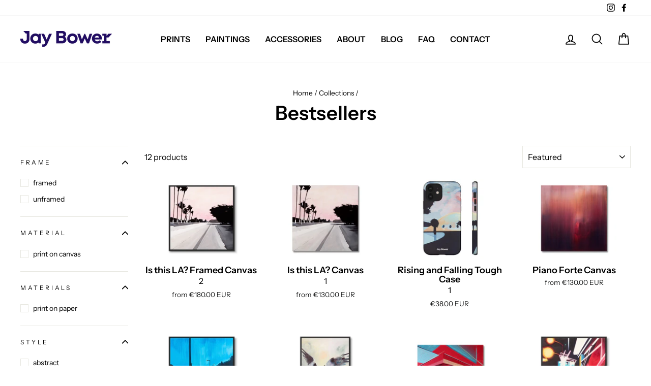

--- FILE ---
content_type: text/html; charset=utf-8
request_url: https://jaybower.com/collections/bestsellers
body_size: 31099
content:
<!doctype html>
<html class="no-js" lang="en" dir="ltr">
<head>


  <meta charset="utf-8">
  <meta http-equiv="X-UA-Compatible" content="IE=edge,chrome=1">
  <meta name="viewport" content="width=device-width,initial-scale=1">
  <meta name="theme-color" content="#ff4e4e">
  <link rel="canonical" href="https://jaybower.com/collections/bestsellers">
  <link rel="canonical" href="https://jaybower.com/collections/bestsellers">
  <link rel="preconnect" href="https://cdn.shopify.com">
  <link rel="preconnect" href="https://fonts.shopifycdn.com">
  <link rel="dns-prefetch" href="https://productreviews.shopifycdn.com">
  <link rel="dns-prefetch" href="https://ajax.googleapis.com">
  <link rel="dns-prefetch" href="https://maps.googleapis.com">
  <link rel="dns-prefetch" href="https://maps.gstatic.com"><link rel="shortcut icon" href="//jaybower.com/cdn/shop/files/android-chrome-512x512_32x32.png?v=1614800782" type="image/png" /><title>Bestsellers
&ndash; Jaybower
</title>
<meta property="og:site_name" content="Jaybower">
  <meta property="og:url" content="https://jaybower.com/collections/bestsellers">
  <meta property="og:title" content="Bestsellers">
  <meta property="og:type" content="website">
  <meta property="og:description" content="Jay Bower is a swiss artist and designer. His collections range from original paintings, fine art prints, photography prints and accessories."><meta property="og:image" content="http://jaybower.com/cdn/shop/products/is-this-la-_canvas_framed_black_whitewrap_1200x630.jpg?v=1613934589"><meta property="og:image" content="http://jaybower.com/cdn/shop/products/4275d14d-154d-4e0e-9c16-82895d533a1b_ccc11852-61ae-4d08-92cf-9cd44fcd04c5_1200x630.jpg?v=1604049156"><meta property="og:image" content="http://jaybower.com/cdn/shop/products/8062678cf2f090bc3dcc083db83a5ccf_1200x630.jpg?v=1604915820">
  <meta property="og:image:secure_url" content="https://jaybower.com/cdn/shop/products/is-this-la-_canvas_framed_black_whitewrap_1200x630.jpg?v=1613934589"><meta property="og:image:secure_url" content="https://jaybower.com/cdn/shop/products/4275d14d-154d-4e0e-9c16-82895d533a1b_ccc11852-61ae-4d08-92cf-9cd44fcd04c5_1200x630.jpg?v=1604049156"><meta property="og:image:secure_url" content="https://jaybower.com/cdn/shop/products/8062678cf2f090bc3dcc083db83a5ccf_1200x630.jpg?v=1604915820">
  <meta name="twitter:site" content="@">
  <meta name="twitter:card" content="summary_large_image">
  <meta name="twitter:title" content="Bestsellers">
  <meta name="twitter:description" content="Jay Bower is a swiss artist and designer. His collections range from original paintings, fine art prints, photography prints and accessories.">
<style data-shopify>@font-face {
  font-family: "Instrument Sans";
  font-weight: 600;
  font-style: normal;
  font-display: swap;
  src: url("//jaybower.com/cdn/fonts/instrument_sans/instrumentsans_n6.27dc66245013a6f7f317d383a3cc9a0c347fb42d.woff2") format("woff2"),
       url("//jaybower.com/cdn/fonts/instrument_sans/instrumentsans_n6.1a71efbeeb140ec495af80aad612ad55e19e6d0e.woff") format("woff");
}

  @font-face {
  font-family: "Instrument Sans";
  font-weight: 400;
  font-style: normal;
  font-display: swap;
  src: url("//jaybower.com/cdn/fonts/instrument_sans/instrumentsans_n4.db86542ae5e1596dbdb28c279ae6c2086c4c5bfa.woff2") format("woff2"),
       url("//jaybower.com/cdn/fonts/instrument_sans/instrumentsans_n4.510f1b081e58d08c30978f465518799851ef6d8b.woff") format("woff");
}


  @font-face {
  font-family: "Instrument Sans";
  font-weight: 600;
  font-style: normal;
  font-display: swap;
  src: url("//jaybower.com/cdn/fonts/instrument_sans/instrumentsans_n6.27dc66245013a6f7f317d383a3cc9a0c347fb42d.woff2") format("woff2"),
       url("//jaybower.com/cdn/fonts/instrument_sans/instrumentsans_n6.1a71efbeeb140ec495af80aad612ad55e19e6d0e.woff") format("woff");
}

  @font-face {
  font-family: "Instrument Sans";
  font-weight: 400;
  font-style: italic;
  font-display: swap;
  src: url("//jaybower.com/cdn/fonts/instrument_sans/instrumentsans_i4.028d3c3cd8d085648c808ceb20cd2fd1eb3560e5.woff2") format("woff2"),
       url("//jaybower.com/cdn/fonts/instrument_sans/instrumentsans_i4.7e90d82df8dee29a99237cd19cc529d2206706a2.woff") format("woff");
}

  @font-face {
  font-family: "Instrument Sans";
  font-weight: 600;
  font-style: italic;
  font-display: swap;
  src: url("//jaybower.com/cdn/fonts/instrument_sans/instrumentsans_i6.ba8063f6adfa1e7ffe690cc5efa600a1e0a8ec32.woff2") format("woff2"),
       url("//jaybower.com/cdn/fonts/instrument_sans/instrumentsans_i6.a5bb29b76a0bb820ddaa9417675a5d0bafaa8c1f.woff") format("woff");
}

</style><link href="//jaybower.com/cdn/shop/t/20/assets/theme.css?v=145560383027768929461759259966" rel="stylesheet" type="text/css" media="all" />
<style data-shopify>:root {
    --typeHeaderPrimary: "Instrument Sans";
    --typeHeaderFallback: sans-serif;
    --typeHeaderSize: 38px;
    --typeHeaderWeight: 600;
    --typeHeaderLineHeight: 1;
    --typeHeaderSpacing: 0.0em;

    --typeBasePrimary:"Instrument Sans";
    --typeBaseFallback:sans-serif;
    --typeBaseSize: 16px;
    --typeBaseWeight: 400;
    --typeBaseSpacing: 0.0em;
    --typeBaseLineHeight: 1.6;

    --typeCollectionTitle: 18px;

    --iconWeight: 4px;
    --iconLinecaps: round;

    
      --buttonRadius: 3px;
    

    --colorGridOverlayOpacity: 0.12;
  }</style><script>
    document.documentElement.className = document.documentElement.className.replace('no-js', 'js');

    window.theme = window.theme || {};
    theme.routes = {
      home: "/",
      cart: "/cart",
      cartAdd: "/cart/add.js",
      cartChange: "/cart/change"
    };
    theme.strings = {
      soldOut: "Sold Out",
      unavailable: "Unavailable",
      stockLabel: "Only [count] items in stock!",
      willNotShipUntil: "Will not ship until [date]",
      willBeInStockAfter: "Will be in stock after [date]",
      waitingForStock: "Inventory on the way",
      savePrice: "Save [saved_amount]",
      cartEmpty: "Your cart is currently empty.",
      cartTermsConfirmation: "You must agree with the terms and conditions of sales to check out"
    };
    theme.settings = {
      dynamicVariantsEnable: true,
      dynamicVariantType: "button",
      cartType: "drawer",
      moneyFormat: "\u003cspan class=money\u003e€{{amount}} EUR\u003c\/span\u003e",
      saveType: "percent",
      recentlyViewedEnabled: false,
      predictiveSearch: true,
      predictiveSearchType: "product,article,page",
      inventoryThreshold: 10,
      quickView: false,
      themeName: 'Impulse',
      themeVersion: "3.6.0"
    };
  </script>

       <script>window.performance && window.performance.mark && window.performance.mark('shopify.content_for_header.start');</script><meta name="google-site-verification" content="SNS4FrYc4Z5MpfXcp9bWY_P68nRFaVcQjhDHp6jFG-Y">
<meta id="shopify-digital-wallet" name="shopify-digital-wallet" content="/9079390271/digital_wallets/dialog">
<meta name="shopify-checkout-api-token" content="52f04e61211e7cb82365975c70981adf">
<meta id="in-context-paypal-metadata" data-shop-id="9079390271" data-venmo-supported="false" data-environment="production" data-locale="en_US" data-paypal-v4="true" data-currency="EUR">
<link rel="alternate" type="application/atom+xml" title="Feed" href="/collections/bestsellers.atom" />
<link rel="alternate" type="application/json+oembed" href="https://jaybower.com/collections/bestsellers.oembed">
<script async="async" data-src="/checkouts/internal/preloads.js?locale=en-DE"></script>
<script id="shopify-features" type="application/json">{"accessToken":"52f04e61211e7cb82365975c70981adf","betas":["rich-media-storefront-analytics"],"domain":"jaybower.com","predictiveSearch":true,"shopId":9079390271,"locale":"en"}</script>
<script>var Shopify = Shopify || {};
Shopify.shop = "jaybower-dev.myshopify.com";
Shopify.locale = "en";
Shopify.currency = {"active":"EUR","rate":"1.0"};
Shopify.country = "DE";
Shopify.theme = {"name":"Impulse v3.6.0 - Nov 18 - 2020","id":83362218047,"schema_name":"Impulse","schema_version":"3.6.0","theme_store_id":857,"role":"main"};
Shopify.theme.handle = "null";
Shopify.theme.style = {"id":null,"handle":null};
Shopify.cdnHost = "jaybower.com/cdn";
Shopify.routes = Shopify.routes || {};
Shopify.routes.root = "/";</script>
<script type="module">!function(o){(o.Shopify=o.Shopify||{}).modules=!0}(window);</script>
<script>!function(o){function n(){var o=[];function n(){o.push(Array.prototype.slice.apply(arguments))}return n.q=o,n}var t=o.Shopify=o.Shopify||{};t.loadFeatures=n(),t.autoloadFeatures=n()}(window);</script>
<script id="shop-js-analytics" type="application/json">{"pageType":"collection"}</script>
<script defer="defer" async type="module" data-src="//jaybower.com/cdn/shopifycloud/shop-js/modules/v2/client.init-shop-cart-sync_D9rMo2Al.en.esm.js"></script>
<script defer="defer" async type="module" data-src="//jaybower.com/cdn/shopifycloud/shop-js/modules/v2/chunk.common_CxiRFgWq.esm.js"></script>
<script type="module">
  await import("//jaybower.com/cdn/shopifycloud/shop-js/modules/v2/client.init-shop-cart-sync_D9rMo2Al.en.esm.js");
await import("//jaybower.com/cdn/shopifycloud/shop-js/modules/v2/chunk.common_CxiRFgWq.esm.js");

  window.Shopify.SignInWithShop?.initShopCartSync?.({"fedCMEnabled":true,"windoidEnabled":true});

</script>
<script>(function() {
  var isLoaded = false;
  function asyncLoad() {
    if (isLoaded) return;
    isLoaded = true;
    var urls = ["https:\/\/static.klaviyo.com\/onsite\/js\/klaviyo.js?company_id=K5XfqV\u0026shop=jaybower-dev.myshopify.com","https:\/\/static.klaviyo.com\/onsite\/js\/klaviyo.js?company_id=K5XfqV\u0026shop=jaybower-dev.myshopify.com","https:\/\/static.klaviyo.com\/onsite\/js\/klaviyo.js?company_id=K5XfqV\u0026shop=jaybower-dev.myshopify.com","\/\/code.tidio.co\/ijzlvww6snbpcivjtrdtqhascjhntutc.js?shop=jaybower-dev.myshopify.com","https:\/\/gdprcdn.b-cdn.net\/js\/gdpr_cookie_consent.min.js?shop=jaybower-dev.myshopify.com","\/\/cdn.shopify.com\/proxy\/8444dd228a1a5e5cf708b984083b379ab4518550539fe64431d89134d50900fd\/static.cdn.printful.com\/static\/js\/external\/shopify-product-customizer.js?v=0.28\u0026shop=jaybower-dev.myshopify.com\u0026sp-cache-control=cHVibGljLCBtYXgtYWdlPTkwMA","https:\/\/cdn.nfcube.com\/instafeed-bcc75884616cb0d53ebbd3881d6332e7.js?shop=jaybower-dev.myshopify.com"];
    for (var i = 0; i < urls.length; i++) {
      var s = document.createElement('script');
      s.type = 'text/javascript';
      s.async = true;
      s.src = urls[i];
      var x = document.getElementsByTagName('script')[0];
      x.parentNode.insertBefore(s, x);
    }
  };
  document.addEventListener('StartAsyncLoading',function(event){asyncLoad();});if(window.attachEvent) {
    window.attachEvent('onload', function(){});
  } else {
    window.addEventListener('load', function(){}, false);
  }
})();</script>
<script id="__st">var __st={"a":9079390271,"offset":3600,"reqid":"c9712db9-53d8-4058-9b63-0eb848a56b57-1766076320","pageurl":"jaybower.com\/collections\/bestsellers","u":"c1b27752d3e7","p":"collection","rtyp":"collection","rid":72562343999};</script>
<script>window.ShopifyPaypalV4VisibilityTracking = true;</script>
<script id="captcha-bootstrap">!function(){'use strict';const t='contact',e='account',n='new_comment',o=[[t,t],['blogs',n],['comments',n],[t,'customer']],c=[[e,'customer_login'],[e,'guest_login'],[e,'recover_customer_password'],[e,'create_customer']],r=t=>t.map((([t,e])=>`form[action*='/${t}']:not([data-nocaptcha='true']) input[name='form_type'][value='${e}']`)).join(','),a=t=>()=>t?[...document.querySelectorAll(t)].map((t=>t.form)):[];function s(){const t=[...o],e=r(t);return a(e)}const i='password',u='form_key',d=['recaptcha-v3-token','g-recaptcha-response','h-captcha-response',i],f=()=>{try{return window.sessionStorage}catch{return}},m='__shopify_v',_=t=>t.elements[u];function p(t,e,n=!1){try{const o=window.sessionStorage,c=JSON.parse(o.getItem(e)),{data:r}=function(t){const{data:e,action:n}=t;return t[m]||n?{data:e,action:n}:{data:t,action:n}}(c);for(const[e,n]of Object.entries(r))t.elements[e]&&(t.elements[e].value=n);n&&o.removeItem(e)}catch(o){console.error('form repopulation failed',{error:o})}}const l='form_type',E='cptcha';function T(t){t.dataset[E]=!0}const w=window,h=w.document,L='Shopify',v='ce_forms',y='captcha';let A=!1;((t,e)=>{const n=(g='f06e6c50-85a8-45c8-87d0-21a2b65856fe',I='https://cdn.shopify.com/shopifycloud/storefront-forms-hcaptcha/ce_storefront_forms_captcha_hcaptcha.v1.5.2.iife.js',D={infoText:'Protected by hCaptcha',privacyText:'Privacy',termsText:'Terms'},(t,e,n)=>{const o=w[L][v],c=o.bindForm;if(c)return c(t,g,e,D).then(n);var r;o.q.push([[t,g,e,D],n]),r=I,A||(h.body.append(Object.assign(h.createElement('script'),{id:'captcha-provider',async:!0,src:r})),A=!0)});var g,I,D;w[L]=w[L]||{},w[L][v]=w[L][v]||{},w[L][v].q=[],w[L][y]=w[L][y]||{},w[L][y].protect=function(t,e){n(t,void 0,e),T(t)},Object.freeze(w[L][y]),function(t,e,n,w,h,L){const[v,y,A,g]=function(t,e,n){const i=e?o:[],u=t?c:[],d=[...i,...u],f=r(d),m=r(i),_=r(d.filter((([t,e])=>n.includes(e))));return[a(f),a(m),a(_),s()]}(w,h,L),I=t=>{const e=t.target;return e instanceof HTMLFormElement?e:e&&e.form},D=t=>v().includes(t);t.addEventListener('submit',(t=>{const e=I(t);if(!e)return;const n=D(e)&&!e.dataset.hcaptchaBound&&!e.dataset.recaptchaBound,o=_(e),c=g().includes(e)&&(!o||!o.value);(n||c)&&t.preventDefault(),c&&!n&&(function(t){try{if(!f())return;!function(t){const e=f();if(!e)return;const n=_(t);if(!n)return;const o=n.value;o&&e.removeItem(o)}(t);const e=Array.from(Array(32),(()=>Math.random().toString(36)[2])).join('');!function(t,e){_(t)||t.append(Object.assign(document.createElement('input'),{type:'hidden',name:u})),t.elements[u].value=e}(t,e),function(t,e){const n=f();if(!n)return;const o=[...t.querySelectorAll(`input[type='${i}']`)].map((({name:t})=>t)),c=[...d,...o],r={};for(const[a,s]of new FormData(t).entries())c.includes(a)||(r[a]=s);n.setItem(e,JSON.stringify({[m]:1,action:t.action,data:r}))}(t,e)}catch(e){console.error('failed to persist form',e)}}(e),e.submit())}));const S=(t,e)=>{t&&!t.dataset[E]&&(n(t,e.some((e=>e===t))),T(t))};for(const o of['focusin','change'])t.addEventListener(o,(t=>{const e=I(t);D(e)&&S(e,y())}));const B=e.get('form_key'),M=e.get(l),P=B&&M;t.addEventListener('DOMContentLoaded',(()=>{const t=y();if(P)for(const e of t)e.elements[l].value===M&&p(e,B);[...new Set([...A(),...v().filter((t=>'true'===t.dataset.shopifyCaptcha))])].forEach((e=>S(e,t)))}))}(h,new URLSearchParams(w.location.search),n,t,e,['guest_login'])})(!0,!0)}();</script>
<script integrity="sha256-4kQ18oKyAcykRKYeNunJcIwy7WH5gtpwJnB7kiuLZ1E=" data-source-attribution="shopify.loadfeatures" defer="defer" data-src="//jaybower.com/cdn/shopifycloud/storefront/assets/storefront/load_feature-a0a9edcb.js" crossorigin="anonymous"></script>
<script data-source-attribution="shopify.dynamic_checkout.dynamic.init">var Shopify=Shopify||{};Shopify.PaymentButton=Shopify.PaymentButton||{isStorefrontPortableWallets:!0,init:function(){window.Shopify.PaymentButton.init=function(){};var t=document.createElement("script");t.data-src="https://jaybower.com/cdn/shopifycloud/portable-wallets/latest/portable-wallets.en.js",t.type="module",document.head.appendChild(t)}};
</script>
<script data-source-attribution="shopify.dynamic_checkout.buyer_consent">
  function portableWalletsHideBuyerConsent(e){var t=document.getElementById("shopify-buyer-consent"),n=document.getElementById("shopify-subscription-policy-button");t&&n&&(t.classList.add("hidden"),t.setAttribute("aria-hidden","true"),n.removeEventListener("click",e))}function portableWalletsShowBuyerConsent(e){var t=document.getElementById("shopify-buyer-consent"),n=document.getElementById("shopify-subscription-policy-button");t&&n&&(t.classList.remove("hidden"),t.removeAttribute("aria-hidden"),n.addEventListener("click",e))}window.Shopify?.PaymentButton&&(window.Shopify.PaymentButton.hideBuyerConsent=portableWalletsHideBuyerConsent,window.Shopify.PaymentButton.showBuyerConsent=portableWalletsShowBuyerConsent);
</script>
<script data-source-attribution="shopify.dynamic_checkout.cart.bootstrap">document.addEventListener("DOMContentLoaded",(function(){function t(){return document.querySelector("shopify-accelerated-checkout-cart, shopify-accelerated-checkout")}if(t())Shopify.PaymentButton.init();else{new MutationObserver((function(e,n){t()&&(Shopify.PaymentButton.init(),n.disconnect())})).observe(document.body,{childList:!0,subtree:!0})}}));
</script>
<link id="shopify-accelerated-checkout-styles" rel="stylesheet" media="screen" href="https://jaybower.com/cdn/shopifycloud/portable-wallets/latest/accelerated-checkout-backwards-compat.css" crossorigin="anonymous">
<style id="shopify-accelerated-checkout-cart">
        #shopify-buyer-consent {
  margin-top: 1em;
  display: inline-block;
  width: 100%;
}

#shopify-buyer-consent.hidden {
  display: none;
}

#shopify-subscription-policy-button {
  background: none;
  border: none;
  padding: 0;
  text-decoration: underline;
  font-size: inherit;
  cursor: pointer;
}

#shopify-subscription-policy-button::before {
  box-shadow: none;
}

      </style>

<script>window.performance && window.performance.mark && window.performance.mark('shopify.content_for_header.end');</script>        
  
   

	<!-- "snippets/vitals-loader.liquid" was not rendered, the associated app was uninstalled -->

  <script src="//jaybower.com/cdn/shop/t/20/assets/vendor-scripts-v7.js" defer="defer"></script><script src="//jaybower.com/cdn/shop/t/20/assets/theme.js?v=48386141121020555551608070513" defer="defer"></script><script type="text/javascripts">
    (function(i,s,o,g,r,a,m){i['SplititObject']=r;i[r]=i[r]||function(){
    (i[r].q=i[r].q||[]).push(arguments)},i[r].l=1*new Date();
                       setTimeout(function() {    a=s.createElement(o),
    m=s.getElementsByTagName(o)[0];a.async=1;a.src=g;m.parentNode.insertBefore(a,m)  }, 4000); 
    })(window, document, 'script', '//upstream.production.splitit.com/v1/dist/upstream-messaging.js?v='+(Math.ceil(new Date().getTime()/100000)), 'splitit');
    splitit('init', { apiKey: '9123940e-84c2-4633-8b04-d402e59978d7', lang: 'en', currency: 'EUR', currencySymbol: '€', debug: false });
</script>

  
 

<script>window.__pagefly_analytics_settings__ = {"acceptTracking":false};</script>
 <link href="https://monorail-edge.shopifysvc.com" rel="dns-prefetch">
<script>(function(){if ("sendBeacon" in navigator && "performance" in window) {try {var session_token_from_headers = performance.getEntriesByType('navigation')[0].serverTiming.find(x => x.name == '_s').description;} catch {var session_token_from_headers = undefined;}var session_cookie_matches = document.cookie.match(/_shopify_s=([^;]*)/);var session_token_from_cookie = session_cookie_matches && session_cookie_matches.length === 2 ? session_cookie_matches[1] : "";var session_token = session_token_from_headers || session_token_from_cookie || "";function handle_abandonment_event(e) {var entries = performance.getEntries().filter(function(entry) {return /monorail-edge.shopifysvc.com/.test(entry.name);});if (!window.abandonment_tracked && entries.length === 0) {window.abandonment_tracked = true;var currentMs = Date.now();var navigation_start = performance.timing.navigationStart;var payload = {shop_id: 9079390271,url: window.location.href,navigation_start,duration: currentMs - navigation_start,session_token,page_type: "collection"};window.navigator.sendBeacon("https://monorail-edge.shopifysvc.com/v1/produce", JSON.stringify({schema_id: "online_store_buyer_site_abandonment/1.1",payload: payload,metadata: {event_created_at_ms: currentMs,event_sent_at_ms: currentMs}}));}}window.addEventListener('pagehide', handle_abandonment_event);}}());</script>
<script id="web-pixels-manager-setup">(function e(e,d,r,n,o){if(void 0===o&&(o={}),!Boolean(null===(a=null===(i=window.Shopify)||void 0===i?void 0:i.analytics)||void 0===a?void 0:a.replayQueue)){var i,a;window.Shopify=window.Shopify||{};var t=window.Shopify;t.analytics=t.analytics||{};var s=t.analytics;s.replayQueue=[],s.publish=function(e,d,r){return s.replayQueue.push([e,d,r]),!0};try{self.performance.mark("wpm:start")}catch(e){}var l=function(){var e={modern:/Edge?\/(1{2}[4-9]|1[2-9]\d|[2-9]\d{2}|\d{4,})\.\d+(\.\d+|)|Firefox\/(1{2}[4-9]|1[2-9]\d|[2-9]\d{2}|\d{4,})\.\d+(\.\d+|)|Chrom(ium|e)\/(9{2}|\d{3,})\.\d+(\.\d+|)|(Maci|X1{2}).+ Version\/(15\.\d+|(1[6-9]|[2-9]\d|\d{3,})\.\d+)([,.]\d+|)( \(\w+\)|)( Mobile\/\w+|) Safari\/|Chrome.+OPR\/(9{2}|\d{3,})\.\d+\.\d+|(CPU[ +]OS|iPhone[ +]OS|CPU[ +]iPhone|CPU IPhone OS|CPU iPad OS)[ +]+(15[._]\d+|(1[6-9]|[2-9]\d|\d{3,})[._]\d+)([._]\d+|)|Android:?[ /-](13[3-9]|1[4-9]\d|[2-9]\d{2}|\d{4,})(\.\d+|)(\.\d+|)|Android.+Firefox\/(13[5-9]|1[4-9]\d|[2-9]\d{2}|\d{4,})\.\d+(\.\d+|)|Android.+Chrom(ium|e)\/(13[3-9]|1[4-9]\d|[2-9]\d{2}|\d{4,})\.\d+(\.\d+|)|SamsungBrowser\/([2-9]\d|\d{3,})\.\d+/,legacy:/Edge?\/(1[6-9]|[2-9]\d|\d{3,})\.\d+(\.\d+|)|Firefox\/(5[4-9]|[6-9]\d|\d{3,})\.\d+(\.\d+|)|Chrom(ium|e)\/(5[1-9]|[6-9]\d|\d{3,})\.\d+(\.\d+|)([\d.]+$|.*Safari\/(?![\d.]+ Edge\/[\d.]+$))|(Maci|X1{2}).+ Version\/(10\.\d+|(1[1-9]|[2-9]\d|\d{3,})\.\d+)([,.]\d+|)( \(\w+\)|)( Mobile\/\w+|) Safari\/|Chrome.+OPR\/(3[89]|[4-9]\d|\d{3,})\.\d+\.\d+|(CPU[ +]OS|iPhone[ +]OS|CPU[ +]iPhone|CPU IPhone OS|CPU iPad OS)[ +]+(10[._]\d+|(1[1-9]|[2-9]\d|\d{3,})[._]\d+)([._]\d+|)|Android:?[ /-](13[3-9]|1[4-9]\d|[2-9]\d{2}|\d{4,})(\.\d+|)(\.\d+|)|Mobile Safari.+OPR\/([89]\d|\d{3,})\.\d+\.\d+|Android.+Firefox\/(13[5-9]|1[4-9]\d|[2-9]\d{2}|\d{4,})\.\d+(\.\d+|)|Android.+Chrom(ium|e)\/(13[3-9]|1[4-9]\d|[2-9]\d{2}|\d{4,})\.\d+(\.\d+|)|Android.+(UC? ?Browser|UCWEB|U3)[ /]?(15\.([5-9]|\d{2,})|(1[6-9]|[2-9]\d|\d{3,})\.\d+)\.\d+|SamsungBrowser\/(5\.\d+|([6-9]|\d{2,})\.\d+)|Android.+MQ{2}Browser\/(14(\.(9|\d{2,})|)|(1[5-9]|[2-9]\d|\d{3,})(\.\d+|))(\.\d+|)|K[Aa][Ii]OS\/(3\.\d+|([4-9]|\d{2,})\.\d+)(\.\d+|)/},d=e.modern,r=e.legacy,n=navigator.userAgent;return n.match(d)?"modern":n.match(r)?"legacy":"unknown"}(),u="modern"===l?"modern":"legacy",c=(null!=n?n:{modern:"",legacy:""})[u],f=function(e){return[e.baseUrl,"/wpm","/b",e.hashVersion,"modern"===e.buildTarget?"m":"l",".js"].join("")}({baseUrl:d,hashVersion:r,buildTarget:u}),m=function(e){var d=e.version,r=e.bundleTarget,n=e.surface,o=e.pageUrl,i=e.monorailEndpoint;return{emit:function(e){var a=e.status,t=e.errorMsg,s=(new Date).getTime(),l=JSON.stringify({metadata:{event_sent_at_ms:s},events:[{schema_id:"web_pixels_manager_load/3.1",payload:{version:d,bundle_target:r,page_url:o,status:a,surface:n,error_msg:t},metadata:{event_created_at_ms:s}}]});if(!i)return console&&console.warn&&console.warn("[Web Pixels Manager] No Monorail endpoint provided, skipping logging."),!1;try{return self.navigator.sendBeacon.bind(self.navigator)(i,l)}catch(e){}var u=new XMLHttpRequest;try{return u.open("POST",i,!0),u.setRequestHeader("Content-Type","text/plain"),u.send(l),!0}catch(e){return console&&console.warn&&console.warn("[Web Pixels Manager] Got an unhandled error while logging to Monorail."),!1}}}}({version:r,bundleTarget:l,surface:e.surface,pageUrl:self.location.href,monorailEndpoint:e.monorailEndpoint});try{o.browserTarget=l,function(e){var d=e.src,r=e.async,n=void 0===r||r,o=e.onload,i=e.onerror,a=e.sri,t=e.scriptDataAttributes,s=void 0===t?{}:t,l=document.createElement("script"),u=document.querySelector("head"),c=document.querySelector("body");if(l.async=n,l.src=d,a&&(l.integrity=a,l.crossOrigin="anonymous"),s)for(var f in s)if(Object.prototype.hasOwnProperty.call(s,f))try{l.dataset[f]=s[f]}catch(e){}if(o&&l.addEventListener("load",o),i&&l.addEventListener("error",i),u)u.appendChild(l);else{if(!c)throw new Error("Did not find a head or body element to append the script");c.appendChild(l)}}({src:f,async:!0,onload:function(){if(!function(){var e,d;return Boolean(null===(d=null===(e=window.Shopify)||void 0===e?void 0:e.analytics)||void 0===d?void 0:d.initialized)}()){var d=window.webPixelsManager.init(e)||void 0;if(d){var r=window.Shopify.analytics;r.replayQueue.forEach((function(e){var r=e[0],n=e[1],o=e[2];d.publishCustomEvent(r,n,o)})),r.replayQueue=[],r.publish=d.publishCustomEvent,r.visitor=d.visitor,r.initialized=!0}}},onerror:function(){return m.emit({status:"failed",errorMsg:"".concat(f," has failed to load")})},sri:function(e){var d=/^sha384-[A-Za-z0-9+/=]+$/;return"string"==typeof e&&d.test(e)}(c)?c:"",scriptDataAttributes:o}),m.emit({status:"loading"})}catch(e){m.emit({status:"failed",errorMsg:(null==e?void 0:e.message)||"Unknown error"})}}})({shopId: 9079390271,storefrontBaseUrl: "https://jaybower.com",extensionsBaseUrl: "https://extensions.shopifycdn.com/cdn/shopifycloud/web-pixels-manager",monorailEndpoint: "https://monorail-edge.shopifysvc.com/unstable/produce_batch",surface: "storefront-renderer",enabledBetaFlags: ["2dca8a86"],webPixelsConfigList: [{"id":"409239615","configuration":"{\"config\":\"{\\\"pixel_id\\\":\\\"GT-PZMTP44\\\",\\\"target_country\\\":\\\"DE\\\",\\\"gtag_events\\\":[{\\\"type\\\":\\\"purchase\\\",\\\"action_label\\\":\\\"MC-ZJVVG6HT4D\\\"},{\\\"type\\\":\\\"page_view\\\",\\\"action_label\\\":\\\"MC-ZJVVG6HT4D\\\"},{\\\"type\\\":\\\"view_item\\\",\\\"action_label\\\":\\\"MC-ZJVVG6HT4D\\\"}],\\\"enable_monitoring_mode\\\":false}\"}","eventPayloadVersion":"v1","runtimeContext":"OPEN","scriptVersion":"b2a88bafab3e21179ed38636efcd8a93","type":"APP","apiClientId":1780363,"privacyPurposes":[],"dataSharingAdjustments":{"protectedCustomerApprovalScopes":["read_customer_address","read_customer_email","read_customer_name","read_customer_personal_data","read_customer_phone"]}},{"id":"142049343","configuration":"{\"pixel_id\":\"500681277277757\",\"pixel_type\":\"facebook_pixel\",\"metaapp_system_user_token\":\"-\"}","eventPayloadVersion":"v1","runtimeContext":"OPEN","scriptVersion":"ca16bc87fe92b6042fbaa3acc2fbdaa6","type":"APP","apiClientId":2329312,"privacyPurposes":["ANALYTICS","MARKETING","SALE_OF_DATA"],"dataSharingAdjustments":{"protectedCustomerApprovalScopes":["read_customer_address","read_customer_email","read_customer_name","read_customer_personal_data","read_customer_phone"]}},{"id":"88440895","eventPayloadVersion":"v1","runtimeContext":"LAX","scriptVersion":"1","type":"CUSTOM","privacyPurposes":["ANALYTICS"],"name":"Google Analytics tag (migrated)"},{"id":"shopify-app-pixel","configuration":"{}","eventPayloadVersion":"v1","runtimeContext":"STRICT","scriptVersion":"0450","apiClientId":"shopify-pixel","type":"APP","privacyPurposes":["ANALYTICS","MARKETING"]},{"id":"shopify-custom-pixel","eventPayloadVersion":"v1","runtimeContext":"LAX","scriptVersion":"0450","apiClientId":"shopify-pixel","type":"CUSTOM","privacyPurposes":["ANALYTICS","MARKETING"]}],isMerchantRequest: false,initData: {"shop":{"name":"Jaybower","paymentSettings":{"currencyCode":"EUR"},"myshopifyDomain":"jaybower-dev.myshopify.com","countryCode":"CH","storefrontUrl":"https:\/\/jaybower.com"},"customer":null,"cart":null,"checkout":null,"productVariants":[],"purchasingCompany":null},},"https://jaybower.com/cdn","ae1676cfwd2530674p4253c800m34e853cb",{"modern":"","legacy":""},{"shopId":"9079390271","storefrontBaseUrl":"https:\/\/jaybower.com","extensionBaseUrl":"https:\/\/extensions.shopifycdn.com\/cdn\/shopifycloud\/web-pixels-manager","surface":"storefront-renderer","enabledBetaFlags":"[\"2dca8a86\"]","isMerchantRequest":"false","hashVersion":"ae1676cfwd2530674p4253c800m34e853cb","publish":"custom","events":"[[\"page_viewed\",{}],[\"collection_viewed\",{\"collection\":{\"id\":\"72562343999\",\"title\":\"Bestsellers\",\"productVariants\":[{\"price\":{\"amount\":180.0,\"currencyCode\":\"EUR\"},\"product\":{\"title\":\"Is this LA? Framed Canvas\",\"vendor\":\"Prodigi\",\"id\":\"4835989422143\",\"untranslatedTitle\":\"Is this LA? Framed Canvas\",\"url\":\"\/products\/is-this-la-framed-canvas\",\"type\":\"Fine art\"},\"id\":\"33183059902527\",\"image\":{\"src\":\"\/\/jaybower.com\/cdn\/shop\/products\/is-this-la-_canvas_framed_black_whitewrap.jpg?v=1613934589\"},\"sku\":\"kite-290815035\",\"title\":\"40x40cm \/ 16\\\"x16\\\" \/ Black Frame \/ White Wrap\",\"untranslatedTitle\":\"40x40cm \/ 16\\\"x16\\\" \/ Black Frame \/ White Wrap\"},{\"price\":{\"amount\":130.0,\"currencyCode\":\"EUR\"},\"product\":{\"title\":\"Is this LA? Canvas\",\"vendor\":\"Prodigi\",\"id\":\"4835989389375\",\"untranslatedTitle\":\"Is this LA? Canvas\",\"url\":\"\/products\/is-this-la-canvas\",\"type\":\"Fine art\"},\"id\":\"33183060197439\",\"image\":{\"src\":\"\/\/jaybower.com\/cdn\/shop\/products\/4275d14d-154d-4e0e-9c16-82895d533a1b_ccc11852-61ae-4d08-92cf-9cd44fcd04c5.jpg?v=1604049156\"},\"sku\":\"kite-290814958\",\"title\":\"40x40cm \/ 16\\\"x16\\\" \/ White Wrap\",\"untranslatedTitle\":\"40x40cm \/ 16\\\"x16\\\" \/ White Wrap\"},{\"price\":{\"amount\":38.0,\"currencyCode\":\"EUR\"},\"product\":{\"title\":\"Rising and Falling Tough Case\",\"vendor\":\"Printify\",\"id\":\"4799080136767\",\"untranslatedTitle\":\"Rising and Falling Tough Case\",\"url\":\"\/products\/rising-and-falling-tough-case\",\"type\":\"Phone Case\"},\"id\":\"33193964240959\",\"image\":{\"src\":\"\/\/jaybower.com\/cdn\/shop\/products\/8062678cf2f090bc3dcc083db83a5ccf.jpg?v=1604915820\"},\"sku\":\"1649206242\",\"title\":\"iPhone 12 \/ Glossy\",\"untranslatedTitle\":\"iPhone 12 \/ Glossy\"},{\"price\":{\"amount\":130.0,\"currencyCode\":\"EUR\"},\"product\":{\"title\":\"Piano Forte Canvas\",\"vendor\":\"Prodigi\",\"id\":\"4835979690047\",\"untranslatedTitle\":\"Piano Forte Canvas\",\"url\":\"\/products\/piano-forte-canvas\",\"type\":\"Fine art\"},\"id\":\"33183028838463\",\"image\":{\"src\":\"\/\/jaybower.com\/cdn\/shop\/products\/d88f1c61-7059-469b-a416-ccc42fee1dad_0676c03a-ec34-4492-b061-3d9adb4578d4.jpg?v=1604048340\"},\"sku\":\"kite-290801931\",\"title\":\"40x40cm \/ 16\\\"x16\\\" \/ White Wrap\",\"untranslatedTitle\":\"40x40cm \/ 16\\\"x16\\\" \/ White Wrap\"},{\"price\":{\"amount\":180.0,\"currencyCode\":\"EUR\"},\"product\":{\"title\":\"Ausfahrt (Exit) Framed Canvas\",\"vendor\":\"Prodigi\",\"id\":\"4835973726271\",\"untranslatedTitle\":\"Ausfahrt (Exit) Framed Canvas\",\"url\":\"\/products\/ausfahrt-exit-framed-canvas\",\"type\":\"Fine art\"},\"id\":\"33183018221631\",\"image\":{\"src\":\"\/\/jaybower.com\/cdn\/shop\/products\/ausfahrt-_exit__canvas_framed_black_whitewrap.jpg?v=1606397171\"},\"sku\":\"kite-290796425\",\"title\":\"40x40cm \/ 16\\\"x16\\\" \/ Black Frame \/ White Wrap\",\"untranslatedTitle\":\"40x40cm \/ 16\\\"x16\\\" \/ Black Frame \/ White Wrap\"},{\"price\":{\"amount\":180.0,\"currencyCode\":\"EUR\"},\"product\":{\"title\":\"Early Take Off Framed Canvas\",\"vendor\":\"Prodigi\",\"id\":\"4835329409087\",\"untranslatedTitle\":\"Early Take Off Framed Canvas\",\"url\":\"\/products\/early-take-off-framed-canvas\",\"type\":\"Fine art\"},\"id\":\"33181882449983\",\"image\":{\"src\":\"\/\/jaybower.com\/cdn\/shop\/products\/early-take-off_canvas_framed_black_whitewrap.jpg?v=1606397146\"},\"sku\":\"kite-290179248\",\"title\":\"30x40cm \/ 12\\\"x16\\\" \/ Black Frame \/ White\",\"untranslatedTitle\":\"30x40cm \/ 12\\\"x16\\\" \/ Black Frame \/ White\"},{\"price\":{\"amount\":130.0,\"currencyCode\":\"EUR\"},\"product\":{\"title\":\"Under Construction East Canvas\",\"vendor\":\"Prodigi\",\"id\":\"4835955769407\",\"untranslatedTitle\":\"Under Construction East Canvas\",\"url\":\"\/products\/under-construction-east-canvas\",\"type\":\"Fine art\"},\"id\":\"33182985060415\",\"image\":{\"src\":\"\/\/jaybower.com\/cdn\/shop\/products\/c89f82b7-3756-401b-8680-3cf71d0a1520_d153f61f-c8f3-4273-82fd-9b9a87d85168.jpg?v=1604480720\"},\"sku\":\"kite-290785176\",\"title\":\"40x30cm \/ 16\\\"x12\\\" \/ White Wrap\",\"untranslatedTitle\":\"40x30cm \/ 16\\\"x12\\\" \/ White Wrap\"},{\"price\":{\"amount\":180.0,\"currencyCode\":\"EUR\"},\"product\":{\"title\":\"Night, World - Framed Canvas\",\"vendor\":\"Prodigi\",\"id\":\"4835927949375\",\"untranslatedTitle\":\"Night, World - Framed Canvas\",\"url\":\"\/products\/night-world-framed-canvas\",\"type\":\"Fine art\"},\"id\":\"33182940659775\",\"image\":{\"src\":\"\/\/jaybower.com\/cdn\/shop\/products\/night_world_canvas_framed_black_whitewrap.jpg?v=1606397153\"},\"sku\":\"kite-290201589\",\"title\":\"40x40cm \/ 16\\\"x16\\\" \/ Black Frame \/ White Wrap\",\"untranslatedTitle\":\"40x40cm \/ 16\\\"x16\\\" \/ Black Frame \/ White Wrap\"},{\"price\":{\"amount\":180.0,\"currencyCode\":\"EUR\"},\"product\":{\"title\":\"Rising and Falling Framed Canvas\",\"vendor\":\"Prodigi\",\"id\":\"4835334520895\",\"untranslatedTitle\":\"Rising and Falling Framed Canvas\",\"url\":\"\/products\/rising-and-falling-framed-canvas\",\"type\":\"Fine art\"},\"id\":\"33181888643135\",\"image\":{\"src\":\"\/\/jaybower.com\/cdn\/shop\/products\/rising-and-falling_canvas_framed_black_whitewrap.jpg?v=1606397151\"},\"sku\":\"kite-290192275\",\"title\":\"30x40cm \/ 12\\\"x16\\\" \/ Black Frame \/ White Wrap\",\"untranslatedTitle\":\"30x40cm \/ 12\\\"x16\\\" \/ Black Frame \/ White Wrap\"},{\"price\":{\"amount\":65.0,\"currencyCode\":\"EUR\"},\"product\":{\"title\":\"Rising and Falling Sublimation Tote Bag\",\"vendor\":\"Prodigi\",\"id\":\"4835334651967\",\"untranslatedTitle\":\"Rising and Falling Sublimation Tote Bag\",\"url\":\"\/products\/rising-and-falling-sublimation-tote-bag\",\"type\":\"Accessories\"},\"id\":\"33181889134655\",\"image\":{\"src\":\"\/\/jaybower.com\/cdn\/shop\/products\/1fece435-feb4-4607-9b58-f4f67621177f_a46ac50d-61d8-48e3-908f-6d6fbe5500aa.jpg?v=1603992633\"},\"sku\":\"kite-290193848\",\"title\":\"15\\\"x16.5\\\"\",\"untranslatedTitle\":\"15\\\"x16.5\\\"\"},{\"price\":{\"amount\":120.0,\"currencyCode\":\"EUR\"},\"product\":{\"title\":\"A Long Way Back - Framed \u0026 Mounted Print\",\"vendor\":\"Jaybower-dev\",\"id\":\"4511452102719\",\"untranslatedTitle\":\"A Long Way Back - Framed \u0026 Mounted Print\",\"url\":\"\/products\/a-long-way-back-framed-mounted-print\",\"type\":\"Fine art\"},\"id\":\"31934945722431\",\"image\":{\"src\":\"\/\/jaybower.com\/cdn\/shop\/products\/85274ec5-dfcf-45a8-be34-cfa13a32fd4c_cf87bcda-495a-44ec-a6e8-fe0d42a64508.jpg?v=1604047574\"},\"sku\":\"kite-193616370\",\"title\":\"40x30cm \/ 16\\\"x12\\\" \/ Black Frame\",\"untranslatedTitle\":\"40x30cm \/ 16\\\"x12\\\" \/ Black Frame\"},{\"price\":{\"amount\":120.0,\"currencyCode\":\"EUR\"},\"product\":{\"title\":\"Wideview of Futures - Framed \u0026 Mounted Print\",\"vendor\":\"Jaybower-dev\",\"id\":\"4510869159999\",\"untranslatedTitle\":\"Wideview of Futures - Framed \u0026 Mounted Print\",\"url\":\"\/products\/wideview-of-futures-framed-mounted-print\",\"type\":\"Fine art\"},\"id\":\"31931031748671\",\"image\":{\"src\":\"\/\/jaybower.com\/cdn\/shop\/products\/a362540f-3bd9-45af-b0ba-49cbbe3cb684.jpg?v=1604047159\"},\"sku\":\"kite-193633270\",\"title\":\"40x30cm \/ 16\\\"x12\\\" \/ Black Frame\",\"untranslatedTitle\":\"40x30cm \/ 16\\\"x12\\\" \/ Black Frame\"}]}}]]"});</script><script>
  window.ShopifyAnalytics = window.ShopifyAnalytics || {};
  window.ShopifyAnalytics.meta = window.ShopifyAnalytics.meta || {};
  window.ShopifyAnalytics.meta.currency = 'EUR';
  var meta = {"products":[{"id":4835989422143,"gid":"gid:\/\/shopify\/Product\/4835989422143","vendor":"Prodigi","type":"Fine art","variants":[{"id":33183059902527,"price":18000,"name":"Is this LA? Framed Canvas - 40x40cm \/ 16\"x16\" \/ Black Frame \/ White Wrap","public_title":"40x40cm \/ 16\"x16\" \/ Black Frame \/ White Wrap","sku":"kite-290815035"},{"id":33183059935295,"price":33000,"name":"Is this LA? Framed Canvas - 50x50cm \/ 20\"x20\" \/ Black Frame \/ White Wrap","public_title":"50x50cm \/ 20\"x20\" \/ Black Frame \/ White Wrap","sku":"kite-290815049"},{"id":33183059968063,"price":48000,"name":"Is this LA? Framed Canvas - 61x61cm \/ 24\"x24\" \/ Black Frame \/ White Wrap","public_title":"61x61cm \/ 24\"x24\" \/ Black Frame \/ White Wrap","sku":"kite-290815063"},{"id":33183060000831,"price":58000,"name":"Is this LA? Framed Canvas - 81x81cm \/ 32\"x32\" \/ Black Frame \/ White Wrap","public_title":"81x81cm \/ 32\"x32\" \/ Black Frame \/ White Wrap","sku":"kite-290815079"}],"remote":false},{"id":4835989389375,"gid":"gid:\/\/shopify\/Product\/4835989389375","vendor":"Prodigi","type":"Fine art","variants":[{"id":33183060197439,"price":13000,"name":"Is this LA? Canvas - 40x40cm \/ 16\"x16\" \/ White Wrap","public_title":"40x40cm \/ 16\"x16\" \/ White Wrap","sku":"kite-290814958"},{"id":33183060230207,"price":24000,"name":"Is this LA? Canvas - 50x50cm \/ 20\"x20\" \/ White Wrap","public_title":"50x50cm \/ 20\"x20\" \/ White Wrap","sku":"kite-290814972"},{"id":33183060262975,"price":38000,"name":"Is this LA? Canvas - 61x61cm \/ 24\"x24\" \/ White Wrap","public_title":"61x61cm \/ 24\"x24\" \/ White Wrap","sku":"kite-290814986"},{"id":33183060295743,"price":46000,"name":"Is this LA? Canvas - 81x81cm \/ 32\"x32\" \/ White Wrap","public_title":"81x81cm \/ 32\"x32\" \/ White Wrap","sku":"kite-290815002"}],"remote":false},{"id":4799080136767,"gid":"gid:\/\/shopify\/Product\/4799080136767","vendor":"Printify","type":"Phone Case","variants":[{"id":33193964240959,"price":3800,"name":"Rising and Falling Tough Case - iPhone 12 \/ Glossy","public_title":"iPhone 12 \/ Glossy","sku":"1649206242"},{"id":33193964273727,"price":3800,"name":"Rising and Falling Tough Case - iPhone 12 \/ Matte","public_title":"iPhone 12 \/ Matte","sku":"1649206243"},{"id":33087538102335,"price":3800,"name":"Rising and Falling Tough Case - iPhone XS MAX \/ Glossy","public_title":"iPhone XS MAX \/ Glossy","sku":"1649206220"},{"id":33087538135103,"price":3800,"name":"Rising and Falling Tough Case - iPhone XS MAX \/ Matte","public_title":"iPhone XS MAX \/ Matte","sku":"1649206221"},{"id":33087538036799,"price":3800,"name":"Rising and Falling Tough Case - iPhone XS \/ Glossy","public_title":"iPhone XS \/ Glossy","sku":"1649206218"},{"id":33087538069567,"price":3800,"name":"Rising and Falling Tough Case - iPhone XS \/ Matte","public_title":"iPhone XS \/ Matte","sku":"1649206219"},{"id":33087537774655,"price":3800,"name":"Rising and Falling Tough Case - iPhone 8 \/ Glossy","public_title":"iPhone 8 \/ Glossy","sku":"1649206210"},{"id":33087537807423,"price":3800,"name":"Rising and Falling Tough Case - iPhone 8 \/ Matte","public_title":"iPhone 8 \/ Matte","sku":"1649206211"},{"id":33087537840191,"price":3800,"name":"Rising and Falling Tough Case - iPhone 8 Plus \/ Glossy","public_title":"iPhone 8 Plus \/ Glossy","sku":"1649206212"},{"id":33087537872959,"price":3800,"name":"Rising and Falling Tough Case - iPhone 8 Plus \/ Matte","public_title":"iPhone 8 Plus \/ Matte","sku":"1649206213"},{"id":33193964306495,"price":3800,"name":"Rising and Falling Tough Case - iPhone 12 Pro \/ Glossy","public_title":"iPhone 12 Pro \/ Glossy","sku":"1649206244"},{"id":33193964339263,"price":3800,"name":"Rising and Falling Tough Case - iPhone 12 Pro \/ Matte","public_title":"iPhone 12 Pro \/ Matte","sku":"1649206245"},{"id":33087538167871,"price":3800,"name":"Rising and Falling Tough Case - iPhone 11 \/ Glossy","public_title":"iPhone 11 \/ Glossy","sku":"1649206228"},{"id":33087538200639,"price":3800,"name":"Rising and Falling Tough Case - iPhone 11 \/ Matte","public_title":"iPhone 11 \/ Matte","sku":"1649206229"},{"id":33087538233407,"price":3800,"name":"Rising and Falling Tough Case - iPhone 11 Pro \/ Glossy","public_title":"iPhone 11 Pro \/ Glossy","sku":"1649206230"},{"id":33087538266175,"price":3800,"name":"Rising and Falling Tough Case - iPhone 11 Pro \/ Matte","public_title":"iPhone 11 Pro \/ Matte","sku":"1649206231"},{"id":33087537741887,"price":3800,"name":"Rising and Falling Tough Case - iPhone 11 Pro Max \/ Glossy","public_title":"iPhone 11 Pro Max \/ Glossy","sku":"1649206232"},{"id":33087538298943,"price":3800,"name":"Rising and Falling Tough Case - iPhone 11 Pro Max \/ Matte","public_title":"iPhone 11 Pro Max \/ Matte","sku":"1649206233"},{"id":33087537905727,"price":3800,"name":"Rising and Falling Tough Case - iPhone X \/ Glossy","public_title":"iPhone X \/ Glossy","sku":"1649206214"},{"id":33087537938495,"price":3800,"name":"Rising and Falling Tough Case - iPhone X \/ Matte","public_title":"iPhone X \/ Matte","sku":"1649206215"},{"id":33087537971263,"price":3800,"name":"Rising and Falling Tough Case - iPhone XR \/ Glossy","public_title":"iPhone XR \/ Glossy","sku":"1649206216"},{"id":33087538004031,"price":3800,"name":"Rising and Falling Tough Case - iPhone XR \/ Matte","public_title":"iPhone XR \/ Matte","sku":"1649206217"}],"remote":false},{"id":4835979690047,"gid":"gid:\/\/shopify\/Product\/4835979690047","vendor":"Prodigi","type":"Fine art","variants":[{"id":33183028838463,"price":13000,"name":"Piano Forte Canvas - 40x40cm \/ 16\"x16\" \/ White Wrap","public_title":"40x40cm \/ 16\"x16\" \/ White Wrap","sku":"kite-290801931"},{"id":33183028871231,"price":24000,"name":"Piano Forte Canvas - 50x50cm \/ 20\"x20\" \/ White Wrap","public_title":"50x50cm \/ 20\"x20\" \/ White Wrap","sku":"kite-290801945"},{"id":33183028903999,"price":38000,"name":"Piano Forte Canvas - 61x61cm \/ 24\"x24\" \/ White Wrap","public_title":"61x61cm \/ 24\"x24\" \/ White Wrap","sku":"kite-290801959"},{"id":33183028936767,"price":46000,"name":"Piano Forte Canvas - 81x81cm \/ 28\"x28\" \/ White Wrap","public_title":"81x81cm \/ 28\"x28\" \/ White Wrap","sku":"kite-290801969"}],"remote":false},{"id":4835973726271,"gid":"gid:\/\/shopify\/Product\/4835973726271","vendor":"Prodigi","type":"Fine art","variants":[{"id":33183018221631,"price":18000,"name":"Ausfahrt (Exit) Framed Canvas - 40x40cm \/ 16\"x16\" \/ Black Frame \/ White Wrap","public_title":"40x40cm \/ 16\"x16\" \/ Black Frame \/ White Wrap","sku":"kite-290796425"},{"id":33183018254399,"price":33000,"name":"Ausfahrt (Exit) Framed Canvas - 50x50cm \/ 20\"x20\" \/ Black Frame \/ White Wrap","public_title":"50x50cm \/ 20\"x20\" \/ Black Frame \/ White Wrap","sku":"kite-290796439"},{"id":33183018287167,"price":48000,"name":"Ausfahrt (Exit) Framed Canvas - 61x61cm \/ 24\"x24\" \/ Black Frame \/ White Wrap","public_title":"61x61cm \/ 24\"x24\" \/ Black Frame \/ White Wrap","sku":"kite-290796453"},{"id":33183018319935,"price":58000,"name":"Ausfahrt (Exit) Framed Canvas - 81x81cm \/ 32\"x32\" \/ Black Frame \/ White Wrap","public_title":"81x81cm \/ 32\"x32\" \/ Black Frame \/ White Wrap","sku":"kite-290796469"}],"remote":false},{"id":4835329409087,"gid":"gid:\/\/shopify\/Product\/4835329409087","vendor":"Prodigi","type":"Fine art","variants":[{"id":33181882449983,"price":18000,"name":"Early Take Off Framed Canvas - 30x40cm \/ 12\"x16\" \/ Black Frame \/ White","public_title":"30x40cm \/ 12\"x16\" \/ Black Frame \/ White","sku":"kite-290179248"},{"id":33181882482751,"price":33000,"name":"Early Take Off Framed Canvas - 45x61cm \/ 18\"x24\" \/ Black Frame \/ White","public_title":"45x61cm \/ 18\"x24\" \/ Black Frame \/ White","sku":"kite-290179273"},{"id":33181882515519,"price":48000,"name":"Early Take Off Framed Canvas - 61x81cm \/ 24\"x32\" \/ Black Frame \/ White","public_title":"61x81cm \/ 24\"x32\" \/ Black Frame \/ White","sku":"kite-290179291"},{"id":33181882548287,"price":58000,"name":"Early Take Off Framed Canvas - 76x101cm \/ 30\"x40\" \/ Black Frame \/ White","public_title":"76x101cm \/ 30\"x40\" \/ Black Frame \/ White","sku":"kite-290179307"}],"remote":false},{"id":4835955769407,"gid":"gid:\/\/shopify\/Product\/4835955769407","vendor":"Prodigi","type":"Fine art","variants":[{"id":33182985060415,"price":13000,"name":"Under Construction East Canvas - 40x30cm \/ 16\"x12\" \/ White Wrap","public_title":"40x30cm \/ 16\"x12\" \/ White Wrap","sku":"kite-290785176"},{"id":33182985125951,"price":24000,"name":"Under Construction East Canvas - 61x45cm \/ 24\"x18\" \/ White Wrap","public_title":"61x45cm \/ 24\"x18\" \/ White Wrap","sku":"kite-290785200"},{"id":33182985191487,"price":38000,"name":"Under Construction East Canvas - 81x61cm \/ 32\"x24\" \/ White Wrap","public_title":"81x61cm \/ 32\"x24\" \/ White Wrap","sku":"kite-290785218"}],"remote":false},{"id":4835927949375,"gid":"gid:\/\/shopify\/Product\/4835927949375","vendor":"Prodigi","type":"Fine art","variants":[{"id":33182940659775,"price":18000,"name":"Night, World - Framed Canvas - 40x40cm \/ 16\"x16\" \/ Black Frame \/ White Wrap","public_title":"40x40cm \/ 16\"x16\" \/ Black Frame \/ White Wrap","sku":"kite-290201589"},{"id":33182940692543,"price":33000,"name":"Night, World - Framed Canvas - 50x50cm \/ 20\"x20\" \/ Black Frame \/ White Wrap","public_title":"50x50cm \/ 20\"x20\" \/ Black Frame \/ White Wrap","sku":"kite-290201603"},{"id":33182940725311,"price":48000,"name":"Night, World - Framed Canvas - 61x61cm \/ 24\"x24\" \/ Black Frame \/ White Wrap","public_title":"61x61cm \/ 24\"x24\" \/ Black Frame \/ White Wrap","sku":"kite-290201617"},{"id":33182940758079,"price":58000,"name":"Night, World - Framed Canvas - 81x81cm \/ 32\"x32\" \/ Black Frame \/ White Wrap","public_title":"81x81cm \/ 32\"x32\" \/ Black Frame \/ White Wrap","sku":"kite-290201633"}],"remote":false},{"id":4835334520895,"gid":"gid:\/\/shopify\/Product\/4835334520895","vendor":"Prodigi","type":"Fine art","variants":[{"id":33181888643135,"price":18000,"name":"Rising and Falling Framed Canvas - 30x40cm \/ 12\"x16\" \/ Black Frame \/ White Wrap","public_title":"30x40cm \/ 12\"x16\" \/ Black Frame \/ White Wrap","sku":"kite-290192275"},{"id":33181888675903,"price":33000,"name":"Rising and Falling Framed Canvas - 45x61cm \/ 18\"x24\" \/ Black Frame \/ White Wrap","public_title":"45x61cm \/ 18\"x24\" \/ Black Frame \/ White Wrap","sku":"kite-290192300"},{"id":33181888708671,"price":48000,"name":"Rising and Falling Framed Canvas - 61x81cm \/ 24\"x32\" \/ Black Frame \/ White Wrap","public_title":"61x81cm \/ 24\"x32\" \/ Black Frame \/ White Wrap","sku":"kite-290192318"},{"id":33181888741439,"price":58000,"name":"Rising and Falling Framed Canvas - 76x101cm \/ 30\"x40\" \/ Black Frame \/ White Wrap","public_title":"76x101cm \/ 30\"x40\" \/ Black Frame \/ White Wrap","sku":"kite-290192334"}],"remote":false},{"id":4835334651967,"gid":"gid:\/\/shopify\/Product\/4835334651967","vendor":"Prodigi","type":"Accessories","variants":[{"id":33181889134655,"price":6500,"name":"Rising and Falling Sublimation Tote Bag - 15\"x16.5\"","public_title":"15\"x16.5\"","sku":"kite-290193848"}],"remote":false},{"id":4511452102719,"gid":"gid:\/\/shopify\/Product\/4511452102719","vendor":"Jaybower-dev","type":"Fine art","variants":[{"id":31934945722431,"price":12000,"name":"A Long Way Back - Framed \u0026 Mounted Print - 40x30cm \/ 16\"x12\" \/ Black Frame","public_title":"40x30cm \/ 16\"x12\" \/ Black Frame","sku":"kite-193616370"},{"id":31934945755199,"price":12000,"name":"A Long Way Back - Framed \u0026 Mounted Print - 40x30cm \/ 16\"x12\" \/ White Frame","public_title":"40x30cm \/ 16\"x12\" \/ White Frame","sku":"kite-193616371"},{"id":31934945787967,"price":12000,"name":"A Long Way Back - Framed \u0026 Mounted Print - 40x30cm \/ 16\"x12\" \/ Natural Frame","public_title":"40x30cm \/ 16\"x12\" \/ Natural Frame","sku":"kite-193616372"},{"id":31934945820735,"price":23000,"name":"A Long Way Back - Framed \u0026 Mounted Print - 60x45cm \/ 24\"x18\" \/ Black Frame","public_title":"60x45cm \/ 24\"x18\" \/ Black Frame","sku":"kite-193616397"},{"id":31934945853503,"price":23000,"name":"A Long Way Back - Framed \u0026 Mounted Print - 60x45cm \/ 24\"x18\" \/ White Frame","public_title":"60x45cm \/ 24\"x18\" \/ White Frame","sku":"kite-193616398"},{"id":31934945886271,"price":23000,"name":"A Long Way Back - Framed \u0026 Mounted Print - 60x45cm \/ 24\"x18\" \/ Natural Frame","public_title":"60x45cm \/ 24\"x18\" \/ Natural Frame","sku":"kite-193616399"},{"id":31934945919039,"price":35000,"name":"A Long Way Back - Framed \u0026 Mounted Print - 70x50cm \/ 28\"x20\" \/ Black Frame","public_title":"70x50cm \/ 28\"x20\" \/ Black Frame","sku":"kite-193616403"},{"id":31934945951807,"price":35000,"name":"A Long Way Back - Framed \u0026 Mounted Print - 70x50cm \/ 28\"x20\" \/ White Frame","public_title":"70x50cm \/ 28\"x20\" \/ White Frame","sku":"kite-193616404"},{"id":31934945984575,"price":35000,"name":"A Long Way Back - Framed \u0026 Mounted Print - 70x50cm \/ 28\"x20\" \/ Natural Frame","public_title":"70x50cm \/ 28\"x20\" \/ Natural Frame","sku":"kite-193616405"},{"id":31934946017343,"price":42000,"name":"A Long Way Back - Framed \u0026 Mounted Print - 84x60cm \/ A1 Landscape \/ Black Frame","public_title":"84x60cm \/ A1 Landscape \/ Black Frame","sku":"kite-193616415"},{"id":31934946050111,"price":42000,"name":"A Long Way Back - Framed \u0026 Mounted Print - 84x60cm \/ A1 Landscape \/ White Frame","public_title":"84x60cm \/ A1 Landscape \/ White Frame","sku":"kite-193616416"},{"id":31934946082879,"price":42000,"name":"A Long Way Back - Framed \u0026 Mounted Print - 84x60cm \/ A1 Landscape \/ Natural Frame","public_title":"84x60cm \/ A1 Landscape \/ Natural Frame","sku":"kite-193616417"},{"id":31934946115647,"price":56000,"name":"A Long Way Back - Framed \u0026 Mounted Print - 100x70cm \/ 40\"x28\" \/ Black Frame","public_title":"100x70cm \/ 40\"x28\" \/ Black Frame","sku":"kite-193616430"},{"id":31934946148415,"price":56000,"name":"A Long Way Back - Framed \u0026 Mounted Print - 100x70cm \/ 40\"x28\" \/ White Frame","public_title":"100x70cm \/ 40\"x28\" \/ White Frame","sku":"kite-193616431"},{"id":31934946181183,"price":56000,"name":"A Long Way Back - Framed \u0026 Mounted Print - 100x70cm \/ 40\"x28\" \/ Natural Frame","public_title":"100x70cm \/ 40\"x28\" \/ Natural Frame","sku":"kite-193616432"}],"remote":false},{"id":4510869159999,"gid":"gid:\/\/shopify\/Product\/4510869159999","vendor":"Jaybower-dev","type":"Fine art","variants":[{"id":31931031748671,"price":12000,"name":"Wideview of Futures - Framed \u0026 Mounted Print - 40x30cm \/ 16\"x12\" \/ Black Frame","public_title":"40x30cm \/ 16\"x12\" \/ Black Frame","sku":"kite-193633270"},{"id":31931031781439,"price":12000,"name":"Wideview of Futures - Framed \u0026 Mounted Print - 40x30cm \/ 16\"x12\" \/ White Frame","public_title":"40x30cm \/ 16\"x12\" \/ White Frame","sku":"kite-193633271"},{"id":31931031814207,"price":12000,"name":"Wideview of Futures - Framed \u0026 Mounted Print - 40x30cm \/ 16\"x12\" \/ Natural Frame","public_title":"40x30cm \/ 16\"x12\" \/ Natural Frame","sku":"kite-193633272"},{"id":31931031846975,"price":23000,"name":"Wideview of Futures - Framed \u0026 Mounted Print - 60x45cm \/ 24\"x18\" \/ Black Frame","public_title":"60x45cm \/ 24\"x18\" \/ Black Frame","sku":"kite-193633297"},{"id":31931031879743,"price":23000,"name":"Wideview of Futures - Framed \u0026 Mounted Print - 60x45cm \/ 24\"x18\" \/ White Frame","public_title":"60x45cm \/ 24\"x18\" \/ White Frame","sku":"kite-193633298"},{"id":31931031912511,"price":23000,"name":"Wideview of Futures - Framed \u0026 Mounted Print - 60x45cm \/ 24\"x18\" \/ Natural Frame","public_title":"60x45cm \/ 24\"x18\" \/ Natural Frame","sku":"kite-193633299"},{"id":31931031945279,"price":35000,"name":"Wideview of Futures - Framed \u0026 Mounted Print - 70x50cm \/ 28\"x20\" \/ Black Frame","public_title":"70x50cm \/ 28\"x20\" \/ Black Frame","sku":"kite-193633303"},{"id":31931031978047,"price":35000,"name":"Wideview of Futures - Framed \u0026 Mounted Print - 70x50cm \/ 28\"x20\" \/ White Frame","public_title":"70x50cm \/ 28\"x20\" \/ White Frame","sku":"kite-193633304"},{"id":31931032010815,"price":35000,"name":"Wideview of Futures - Framed \u0026 Mounted Print - 70x50cm \/ 28\"x20\" \/ Natural Frame","public_title":"70x50cm \/ 28\"x20\" \/ Natural Frame","sku":"kite-193633305"},{"id":31931032043583,"price":42000,"name":"Wideview of Futures - Framed \u0026 Mounted Print - 84x60cm \/ A1 Landscape \/ Black Frame","public_title":"84x60cm \/ A1 Landscape \/ Black Frame","sku":"kite-193633315"},{"id":31931032076351,"price":42000,"name":"Wideview of Futures - Framed \u0026 Mounted Print - 84x60cm \/ A1 Landscape \/ White Frame","public_title":"84x60cm \/ A1 Landscape \/ White Frame","sku":"kite-193633316"},{"id":31931032109119,"price":42000,"name":"Wideview of Futures - Framed \u0026 Mounted Print - 84x60cm \/ A1 Landscape \/ Natural Frame","public_title":"84x60cm \/ A1 Landscape \/ Natural Frame","sku":"kite-193633317"},{"id":31931032141887,"price":56000,"name":"Wideview of Futures - Framed \u0026 Mounted Print - 100x70cm \/ 40\"x28\" \/ Black Frame","public_title":"100x70cm \/ 40\"x28\" \/ Black Frame","sku":"kite-193633330"},{"id":31931032174655,"price":56000,"name":"Wideview of Futures - Framed \u0026 Mounted Print - 100x70cm \/ 40\"x28\" \/ White Frame","public_title":"100x70cm \/ 40\"x28\" \/ White Frame","sku":"kite-193633331"},{"id":31931032207423,"price":56000,"name":"Wideview of Futures - Framed \u0026 Mounted Print - 100x70cm \/ 40\"x28\" \/ Natural Frame","public_title":"100x70cm \/ 40\"x28\" \/ Natural Frame","sku":"kite-193633332"}],"remote":false}],"page":{"pageType":"collection","resourceType":"collection","resourceId":72562343999}};
  for (var attr in meta) {
    window.ShopifyAnalytics.meta[attr] = meta[attr];
  }
</script>
<script class="analytics">
  (function () {
    var customDocumentWrite = function(content) {
      var jquery = null;

      if (window.jQuery) {
        jquery = window.jQuery;
      } else if (window.Checkout && window.Checkout.$) {
        jquery = window.Checkout.$;
      }

      if (jquery) {
        jquery('body').append(content);
      }
    };

    var hasLoggedConversion = function(token) {
      if (token) {
        return document.cookie.indexOf('loggedConversion=' + token) !== -1;
      }
      return false;
    }

    var setCookieIfConversion = function(token) {
      if (token) {
        var twoMonthsFromNow = new Date(Date.now());
        twoMonthsFromNow.setMonth(twoMonthsFromNow.getMonth() + 2);

        document.cookie = 'loggedConversion=' + token + '; expires=' + twoMonthsFromNow;
      }
    }

    var trekkie = window.ShopifyAnalytics.lib = window.trekkie = window.trekkie || [];
    if (trekkie.integrations) {
      return;
    }
    trekkie.methods = [
      'identify',
      'page',
      'ready',
      'track',
      'trackForm',
      'trackLink'
    ];
    trekkie.factory = function(method) {
      return function() {
        var args = Array.prototype.slice.call(arguments);
        args.unshift(method);
        trekkie.push(args);
        return trekkie;
      };
    };
    for (var i = 0; i < trekkie.methods.length; i++) {
      var key = trekkie.methods[i];
      trekkie[key] = trekkie.factory(key);
    }
    trekkie.load = function(config) {
      trekkie.config = config || {};
      trekkie.config.initialDocumentCookie = document.cookie;
      var first = document.getElementsByTagName('script')[0];
      var script = document.createElement('script');
      script.type = 'text/javascript';
      script.onerror = function(e) {
        var scriptFallback = document.createElement('script');
        scriptFallback.type = 'text/javascript';
        scriptFallback.onerror = function(error) {
                var Monorail = {
      produce: function produce(monorailDomain, schemaId, payload) {
        var currentMs = new Date().getTime();
        var event = {
          schema_id: schemaId,
          payload: payload,
          metadata: {
            event_created_at_ms: currentMs,
            event_sent_at_ms: currentMs
          }
        };
        return Monorail.sendRequest("https://" + monorailDomain + "/v1/produce", JSON.stringify(event));
      },
      sendRequest: function sendRequest(endpointUrl, payload) {
        // Try the sendBeacon API
        if (window && window.navigator && typeof window.navigator.sendBeacon === 'function' && typeof window.Blob === 'function' && !Monorail.isIos12()) {
          var blobData = new window.Blob([payload], {
            type: 'text/plain'
          });

          if (window.navigator.sendBeacon(endpointUrl, blobData)) {
            return true;
          } // sendBeacon was not successful

        } // XHR beacon

        var xhr = new XMLHttpRequest();

        try {
          xhr.open('POST', endpointUrl);
          xhr.setRequestHeader('Content-Type', 'text/plain');
          xhr.send(payload);
        } catch (e) {
          console.log(e);
        }

        return false;
      },
      isIos12: function isIos12() {
        return window.navigator.userAgent.lastIndexOf('iPhone; CPU iPhone OS 12_') !== -1 || window.navigator.userAgent.lastIndexOf('iPad; CPU OS 12_') !== -1;
      }
    };
    Monorail.produce('monorail-edge.shopifysvc.com',
      'trekkie_storefront_load_errors/1.1',
      {shop_id: 9079390271,
      theme_id: 83362218047,
      app_name: "storefront",
      context_url: window.location.href,
      source_url: "//jaybower.com/cdn/s/trekkie.storefront.4b0d51228c8d1703f19d66468963c9de55bf59b0.min.js"});

        };
        scriptFallback.async = true;
        scriptFallback.src = '//jaybower.com/cdn/s/trekkie.storefront.4b0d51228c8d1703f19d66468963c9de55bf59b0.min.js';
        first.parentNode.insertBefore(scriptFallback, first);
      };
      script.async = true;
      script.src = '//jaybower.com/cdn/s/trekkie.storefront.4b0d51228c8d1703f19d66468963c9de55bf59b0.min.js';
      first.parentNode.insertBefore(script, first);
    };
    trekkie.load(
      {"Trekkie":{"appName":"storefront","development":false,"defaultAttributes":{"shopId":9079390271,"isMerchantRequest":null,"themeId":83362218047,"themeCityHash":"4565566196228048883","contentLanguage":"en","currency":"EUR","eventMetadataId":"391a5bf0-341f-438f-9e1a-2b4b3abe472d"},"isServerSideCookieWritingEnabled":true,"monorailRegion":"shop_domain","enabledBetaFlags":["65f19447"]},"Session Attribution":{},"S2S":{"facebookCapiEnabled":true,"source":"trekkie-storefront-renderer","apiClientId":580111}}
    );

    var loaded = false;
    trekkie.ready(function() {
      if (loaded) return;
      loaded = true;

      window.ShopifyAnalytics.lib = window.trekkie;

      var originalDocumentWrite = document.write;
      document.write = customDocumentWrite;
      try { window.ShopifyAnalytics.merchantGoogleAnalytics.call(this); } catch(error) {};
      document.write = originalDocumentWrite;

      window.ShopifyAnalytics.lib.page(null,{"pageType":"collection","resourceType":"collection","resourceId":72562343999,"shopifyEmitted":true});

      var match = window.location.pathname.match(/checkouts\/(.+)\/(thank_you|post_purchase)/)
      var token = match? match[1]: undefined;
      if (!hasLoggedConversion(token)) {
        setCookieIfConversion(token);
        window.ShopifyAnalytics.lib.track("Viewed Product Category",{"currency":"EUR","category":"Collection: bestsellers","collectionName":"bestsellers","collectionId":72562343999,"nonInteraction":true},undefined,undefined,{"shopifyEmitted":true});
      }
    });


        var eventsListenerScript = document.createElement('script');
        eventsListenerScript.async = true;
        eventsListenerScript.src = "//jaybower.com/cdn/shopifycloud/storefront/assets/shop_events_listener-3da45d37.js";
        document.getElementsByTagName('head')[0].appendChild(eventsListenerScript);

})();</script>
  <script>
  if (!window.ga || (window.ga && typeof window.ga !== 'function')) {
    window.ga = function ga() {
      (window.ga.q = window.ga.q || []).push(arguments);
      if (window.Shopify && window.Shopify.analytics && typeof window.Shopify.analytics.publish === 'function') {
        window.Shopify.analytics.publish("ga_stub_called", {}, {sendTo: "google_osp_migration"});
      }
      console.error("Shopify's Google Analytics stub called with:", Array.from(arguments), "\nSee https://help.shopify.com/manual/promoting-marketing/pixels/pixel-migration#google for more information.");
    };
    if (window.Shopify && window.Shopify.analytics && typeof window.Shopify.analytics.publish === 'function') {
      window.Shopify.analytics.publish("ga_stub_initialized", {}, {sendTo: "google_osp_migration"});
    }
  }
</script>
<script
  defer
  src="https://jaybower.com/cdn/shopifycloud/perf-kit/shopify-perf-kit-2.1.2.min.js"
  data-application="storefront-renderer"
  data-shop-id="9079390271"
  data-render-region="gcp-us-central1"
  data-page-type="collection"
  data-theme-instance-id="83362218047"
  data-theme-name="Impulse"
  data-theme-version="3.6.0"
  data-monorail-region="shop_domain"
  data-resource-timing-sampling-rate="10"
  data-shs="true"
  data-shs-beacon="true"
  data-shs-export-with-fetch="true"
  data-shs-logs-sample-rate="1"
  data-shs-beacon-endpoint="https://jaybower.com/api/collect"
></script>
</head> 

<body class="template-collection" data-center-text="true" data-button_style="round-slight" data-type_header_capitalize="false" data-type_headers_align_text="true" data-type_product_capitalize="false" data-swatch_style="round" >

  <a class="in-page-link visually-hidden skip-link" href="#MainContent">Skip to content</a>

  <div id="PageContainer" class="page-container">
    <div class="transition-body"><div id="shopify-section-header" class="shopify-section">

<div id="NavDrawer" class="drawer drawer--right">
  <div class="drawer__contents">
    <div class="drawer__fixed-header drawer__fixed-header--full">
      <div class="drawer__header drawer__header--full appear-animation appear-delay-1">
        <div class="h2 drawer__title">
        </div>
        <div class="drawer__close">
          <button type="button" class="drawer__close-button js-drawer-close">
            <svg aria-hidden="true" focusable="false" role="presentation" class="icon icon-close" viewBox="0 0 64 64"><path d="M19 17.61l27.12 27.13m0-27.12L19 44.74"/></svg>
            <span class="icon__fallback-text">Close menu</span>
          </button>
        </div>
      </div>
    </div>
    <div class="drawer__scrollable">
      <ul class="mobile-nav mobile-nav--heading-style" role="navigation" aria-label="Primary"><li class="mobile-nav__item appear-animation appear-delay-2"><div class="mobile-nav__has-sublist"><button type="button"
                    aria-controls="Linklist-1"
                    class="mobile-nav__link--button mobile-nav__link--top-level collapsible-trigger collapsible--auto-height">
                    <span class="mobile-nav__faux-link">
                      Prints
                    </span>
                    <div class="mobile-nav__toggle">
                      <span class="faux-button"><span class="collapsible-trigger__icon collapsible-trigger__icon--open" role="presentation">
  <svg aria-hidden="true" focusable="false" role="presentation" class="icon icon--wide icon-chevron-down" viewBox="0 0 28 16"><path d="M1.57 1.59l12.76 12.77L27.1 1.59" stroke-width="2" stroke="#000" fill="none" fill-rule="evenodd"/></svg>
</span>
</span>
                    </div>
                  </button></div><div id="Linklist-1"
                class="mobile-nav__sublist collapsible-content collapsible-content--all"
                >
                <div class="collapsible-content__inner">
                  <ul class="mobile-nav__sublist"><li class="mobile-nav__item">
                        <div class="mobile-nav__child-item"><a href="/collections/fine-art-prints"
                              class="mobile-nav__link"
                              id="Sublabel-collections-fine-art-prints1"
                              >
                              Fine Art Prints
                            </a></div></li><li class="mobile-nav__item">
                        <div class="mobile-nav__child-item"><a href="/collections/photography-prints"
                              class="mobile-nav__link"
                              id="Sublabel-collections-photography-prints2"
                              >
                              Photography Prints
                            </a></div></li></ul>
                </div>
              </div></li><li class="mobile-nav__item appear-animation appear-delay-3"><a href="/collections/original-paintings" class="mobile-nav__link mobile-nav__link--top-level">Paintings</a></li><li class="mobile-nav__item appear-animation appear-delay-4"><div class="mobile-nav__has-sublist"><a href="/collections/complete-accessories-collection"
                    class="mobile-nav__link mobile-nav__link--top-level"
                    id="Label-collections-complete-accessories-collection3"
                    >
                    Accessories
                  </a>
                  <div class="mobile-nav__toggle">
                    <button type="button"
                      aria-controls="Linklist-collections-complete-accessories-collection3"
                      aria-labelledby="Label-collections-complete-accessories-collection3"
                      class="collapsible-trigger collapsible--auto-height"><span class="collapsible-trigger__icon collapsible-trigger__icon--open" role="presentation">
  <svg aria-hidden="true" focusable="false" role="presentation" class="icon icon--wide icon-chevron-down" viewBox="0 0 28 16"><path d="M1.57 1.59l12.76 12.77L27.1 1.59" stroke-width="2" stroke="#000" fill="none" fill-rule="evenodd"/></svg>
</span>
</button>
                  </div></div><div id="Linklist-collections-complete-accessories-collection3"
                class="mobile-nav__sublist collapsible-content collapsible-content--all"
                >
                <div class="collapsible-content__inner">
                  <ul class="mobile-nav__sublist"><li class="mobile-nav__item">
                        <div class="mobile-nav__child-item"><a href="/collections/complete-accessories-collection"
                              class="mobile-nav__link"
                              id="Sublabel-collections-complete-accessories-collection1"
                              >
                              All Accessories
                            </a></div></li><li class="mobile-nav__item">
                        <div class="mobile-nav__child-item"><a href="/collections/phone-cases"
                              class="mobile-nav__link"
                              id="Sublabel-collections-phone-cases2"
                              >
                              Phone Cases
                            </a></div></li></ul>
                </div>
              </div></li><li class="mobile-nav__item appear-animation appear-delay-5"><a href="/pages/about-us" class="mobile-nav__link mobile-nav__link--top-level">About</a></li><li class="mobile-nav__item appear-animation appear-delay-6"><a href="/blogs/news" class="mobile-nav__link mobile-nav__link--top-level">Blog</a></li><li class="mobile-nav__item appear-animation appear-delay-7"><a href="/pages/faq" class="mobile-nav__link mobile-nav__link--top-level">FAQ</a></li><li class="mobile-nav__item appear-animation appear-delay-8"><a href="/pages/contact-us" class="mobile-nav__link mobile-nav__link--top-level">Contact</a></li><li class="mobile-nav__item mobile-nav__item--secondary">
            <div class="grid">
              
<div class="grid__item one-half appear-animation appear-delay-9">
                  <a href="/account" class="mobile-nav__link">Log in
</a>
                </div>  

            </div>
          </li></ul><ul class="mobile-nav__social appear-animation appear-delay-10"><li class="mobile-nav__social-item">
            <a target="_blank" rel="noopener" href="https://www.instagram.com/jaybower/" title="Jaybower on Instagram">
              <svg aria-hidden="true" focusable="false" role="presentation" class="icon icon-instagram" viewBox="0 0 32 32"><path fill="#444" d="M16 3.094c4.206 0 4.7.019 6.363.094 1.538.069 2.369.325 2.925.544.738.287 1.262.625 1.813 1.175s.894 1.075 1.175 1.813c.212.556.475 1.387.544 2.925.075 1.662.094 2.156.094 6.363s-.019 4.7-.094 6.363c-.069 1.538-.325 2.369-.544 2.925-.288.738-.625 1.262-1.175 1.813s-1.075.894-1.813 1.175c-.556.212-1.387.475-2.925.544-1.663.075-2.156.094-6.363.094s-4.7-.019-6.363-.094c-1.537-.069-2.369-.325-2.925-.544-.737-.288-1.263-.625-1.813-1.175s-.894-1.075-1.175-1.813c-.212-.556-.475-1.387-.544-2.925-.075-1.663-.094-2.156-.094-6.363s.019-4.7.094-6.363c.069-1.537.325-2.369.544-2.925.287-.737.625-1.263 1.175-1.813s1.075-.894 1.813-1.175c.556-.212 1.388-.475 2.925-.544 1.662-.081 2.156-.094 6.363-.094zm0-2.838c-4.275 0-4.813.019-6.494.094-1.675.075-2.819.344-3.819.731-1.037.4-1.913.944-2.788 1.819S1.486 4.656 1.08 5.688c-.387 1-.656 2.144-.731 3.825-.075 1.675-.094 2.213-.094 6.488s.019 4.813.094 6.494c.075 1.675.344 2.819.731 3.825.4 1.038.944 1.913 1.819 2.788s1.756 1.413 2.788 1.819c1 .387 2.144.656 3.825.731s2.213.094 6.494.094 4.813-.019 6.494-.094c1.675-.075 2.819-.344 3.825-.731 1.038-.4 1.913-.944 2.788-1.819s1.413-1.756 1.819-2.788c.387-1 .656-2.144.731-3.825s.094-2.212.094-6.494-.019-4.813-.094-6.494c-.075-1.675-.344-2.819-.731-3.825-.4-1.038-.944-1.913-1.819-2.788s-1.756-1.413-2.788-1.819c-1-.387-2.144-.656-3.825-.731C20.812.275 20.275.256 16 .256z"/><path fill="#444" d="M16 7.912a8.088 8.088 0 0 0 0 16.175c4.463 0 8.087-3.625 8.087-8.088s-3.625-8.088-8.088-8.088zm0 13.338a5.25 5.25 0 1 1 0-10.5 5.25 5.25 0 1 1 0 10.5zM26.294 7.594a1.887 1.887 0 1 1-3.774.002 1.887 1.887 0 0 1 3.774-.003z"/></svg>
              <span class="icon__fallback-text">Instagram</span>
            </a>
          </li><li class="mobile-nav__social-item">
            <a target="_blank" rel="noopener" href="https://www.facebook.com/JayBowerArtist" title="Jaybower on Facebook">
              <svg aria-hidden="true" focusable="false" role="presentation" class="icon icon-facebook" viewBox="0 0 32 32"><path fill="#444" d="M18.56 31.36V17.28h4.48l.64-5.12h-5.12v-3.2c0-1.28.64-2.56 2.56-2.56h2.56V1.28H19.2c-3.84 0-7.04 2.56-7.04 7.04v3.84H7.68v5.12h4.48v14.08h6.4z"/></svg>
              <span class="icon__fallback-text">Facebook</span>
            </a>
          </li></ul>
    </div>
  </div>
</div>
<div id="CartDrawer" class="drawer drawer--right">
    <form action="/cart" method="post" novalidate class="drawer__contents">
      <div class="drawer__fixed-header">
        <div class="drawer__header appear-animation appear-delay-1">
          <div class="h2 drawer__title">Cart</div>
          <div class="drawer__close">
            <button type="button" class="drawer__close-button js-drawer-close">
              <svg aria-hidden="true" focusable="false" role="presentation" class="icon icon-close" viewBox="0 0 64 64"><path d="M19 17.61l27.12 27.13m0-27.12L19 44.74"/></svg>
              <span class="icon__fallback-text">Close cart</span>
            </button>
          </div>
        </div>
      </div>

      <div id="CartContainer" class="drawer__inner"></div>
    </form>
  </div><style>
  .site-nav__link,
  .site-nav__dropdown-link:not(.site-nav__dropdown-link--top-level) {
    font-size: 16px;
  }
  
    .site-nav__link, .mobile-nav__link--top-level {
      text-transform: uppercase;
      letter-spacing: 0.2em;
    }
    .mobile-nav__link--top-level {
      font-size: 1.1em;
    }
  

  

  
.site-header {
      box-shadow: 0 0 1px rgba(0,0,0,0.2);
    }

    .toolbar + .header-sticky-wrapper .site-header {
      border-top: 0;
    }</style>

<div data-section-id="header" data-section-type="header-section">


<div class="toolbar small--hide">
  <div class="page-width">
    <div class="toolbar__content"><div class="toolbar__item">
          <ul class="inline-list toolbar__social"><li>
                <a target="_blank" rel="noopener" href="https://www.instagram.com/jaybower/" title="Jaybower on Instagram">
                  <svg aria-hidden="true" focusable="false" role="presentation" class="icon icon-instagram" viewBox="0 0 32 32"><path fill="#444" d="M16 3.094c4.206 0 4.7.019 6.363.094 1.538.069 2.369.325 2.925.544.738.287 1.262.625 1.813 1.175s.894 1.075 1.175 1.813c.212.556.475 1.387.544 2.925.075 1.662.094 2.156.094 6.363s-.019 4.7-.094 6.363c-.069 1.538-.325 2.369-.544 2.925-.288.738-.625 1.262-1.175 1.813s-1.075.894-1.813 1.175c-.556.212-1.387.475-2.925.544-1.663.075-2.156.094-6.363.094s-4.7-.019-6.363-.094c-1.537-.069-2.369-.325-2.925-.544-.737-.288-1.263-.625-1.813-1.175s-.894-1.075-1.175-1.813c-.212-.556-.475-1.387-.544-2.925-.075-1.663-.094-2.156-.094-6.363s.019-4.7.094-6.363c.069-1.537.325-2.369.544-2.925.287-.737.625-1.263 1.175-1.813s1.075-.894 1.813-1.175c.556-.212 1.388-.475 2.925-.544 1.662-.081 2.156-.094 6.363-.094zm0-2.838c-4.275 0-4.813.019-6.494.094-1.675.075-2.819.344-3.819.731-1.037.4-1.913.944-2.788 1.819S1.486 4.656 1.08 5.688c-.387 1-.656 2.144-.731 3.825-.075 1.675-.094 2.213-.094 6.488s.019 4.813.094 6.494c.075 1.675.344 2.819.731 3.825.4 1.038.944 1.913 1.819 2.788s1.756 1.413 2.788 1.819c1 .387 2.144.656 3.825.731s2.213.094 6.494.094 4.813-.019 6.494-.094c1.675-.075 2.819-.344 3.825-.731 1.038-.4 1.913-.944 2.788-1.819s1.413-1.756 1.819-2.788c.387-1 .656-2.144.731-3.825s.094-2.212.094-6.494-.019-4.813-.094-6.494c-.075-1.675-.344-2.819-.731-3.825-.4-1.038-.944-1.913-1.819-2.788s-1.756-1.413-2.788-1.819c-1-.387-2.144-.656-3.825-.731C20.812.275 20.275.256 16 .256z"/><path fill="#444" d="M16 7.912a8.088 8.088 0 0 0 0 16.175c4.463 0 8.087-3.625 8.087-8.088s-3.625-8.088-8.088-8.088zm0 13.338a5.25 5.25 0 1 1 0-10.5 5.25 5.25 0 1 1 0 10.5zM26.294 7.594a1.887 1.887 0 1 1-3.774.002 1.887 1.887 0 0 1 3.774-.003z"/></svg>
                  <span class="icon__fallback-text">Instagram</span>
                </a>
              </li><li>
                <a target="_blank" rel="noopener" href="https://www.facebook.com/JayBowerArtist" title="Jaybower on Facebook">
                  <svg aria-hidden="true" focusable="false" role="presentation" class="icon icon-facebook" viewBox="0 0 32 32"><path fill="#444" d="M18.56 31.36V17.28h4.48l.64-5.12h-5.12v-3.2c0-1.28.64-2.56 2.56-2.56h2.56V1.28H19.2c-3.84 0-7.04 2.56-7.04 7.04v3.84H7.68v5.12h4.48v14.08h6.4z"/></svg>
                  <span class="icon__fallback-text">Facebook</span>
                </a>
              </li></ul>
        </div></div>

  </div>
</div>
<div class="header-sticky-wrapper">
    <div class="header-wrapper"><header
        class="site-header site-header--heading-style"
        data-sticky="true">
        <div class="page-width">
          <div
            class="header-layout header-layout--left-center"
            data-logo-align="left"><div class="header-item header-item--logo"><style data-shopify>.header-item--logo,
    .header-layout--left-center .header-item--logo,
    .header-layout--left-center .header-item--icons {
      -webkit-box-flex: 0 1 110px;
      -ms-flex: 0 1 110px;
      flex: 0 1 110px;
    }

    @media only screen and (min-width: 769px) {
      .header-item--logo,
      .header-layout--left-center .header-item--logo,
      .header-layout--left-center .header-item--icons {
        -webkit-box-flex: 0 0 180px;
        -ms-flex: 0 0 180px;
        flex: 0 0 180px;
      }
    }

    .site-header__logo a {
      width: 110px;
    }
    .is-light .site-header__logo .logo--inverted {
      width: 110px;
    }
    @media only screen and (min-width: 769px) {
      .site-header__logo a {
        width: 180px;
      }

      .is-light .site-header__logo .logo--inverted {
        width: 180px;
      }
    }</style><div class="h1 site-header__logo" itemscope itemtype="http://schema.org/Organization">
      <a
        href="/"
        itemprop="url"
        class="site-header__logo-link">
        <img
          class="small--hide"
          src="//jaybower.com/cdn/shop/files/logo_right_size_180x.png?v=1614794462"
          srcset="//jaybower.com/cdn/shop/files/logo_right_size_180x.png?v=1614794462 1x, //jaybower.com/cdn/shop/files/logo_right_size_180x@2x.png?v=1614794462 2x"
          alt="Jaybower"
          itemprop="logo">
        <img
          class="medium-up--hide"
          src="//jaybower.com/cdn/shop/files/logo_right_size_110x.png?v=1614794462"
          srcset="//jaybower.com/cdn/shop/files/logo_right_size_110x.png?v=1614794462 1x, //jaybower.com/cdn/shop/files/logo_right_size_110x@2x.png?v=1614794462 2x"
          alt="Jaybower">
      </a></div></div><div class="header-item header-item--navigation text-center"><ul
  class="site-nav site-navigation small--hide"
  
    role="navigation" aria-label="Primary"
  ><li
      class="site-nav__item site-nav__expanded-item site-nav--has-dropdown"
      aria-haspopup="true">

      <a href="#" class="site-nav__link site-nav__link--underline site-nav__link--has-dropdown">
        Prints
      </a><ul class="site-nav__dropdown text-left"><li class="">
              <a href="/collections/fine-art-prints" class="site-nav__dropdown-link site-nav__dropdown-link--second-level">
                Fine Art Prints
</a></li><li class="">
              <a href="/collections/photography-prints" class="site-nav__dropdown-link site-nav__dropdown-link--second-level">
                Photography Prints
</a></li></ul></li><li
      class="site-nav__item site-nav__expanded-item"
      >

      <a href="/collections/original-paintings" class="site-nav__link site-nav__link--underline">
        Paintings
      </a></li><li
      class="site-nav__item site-nav__expanded-item site-nav--has-dropdown"
      aria-haspopup="true">

      <a href="/collections/complete-accessories-collection" class="site-nav__link site-nav__link--underline site-nav__link--has-dropdown">
        Accessories
      </a><ul class="site-nav__dropdown text-left"><li class="">
              <a href="/collections/complete-accessories-collection" class="site-nav__dropdown-link site-nav__dropdown-link--second-level">
                All Accessories
</a></li><li class="">
              <a href="/collections/phone-cases" class="site-nav__dropdown-link site-nav__dropdown-link--second-level">
                Phone Cases
</a></li></ul></li><li
      class="site-nav__item site-nav__expanded-item"
      >

      <a href="/pages/about-us" class="site-nav__link site-nav__link--underline">
        About
      </a></li><li
      class="site-nav__item site-nav__expanded-item"
      >

      <a href="/blogs/news" class="site-nav__link site-nav__link--underline">
        Blog
      </a></li><li
      class="site-nav__item site-nav__expanded-item"
      >

      <a href="/pages/faq" class="site-nav__link site-nav__link--underline">
        FAQ
      </a></li><li
      class="site-nav__item site-nav__expanded-item"
      >

      <a href="/pages/contact-us" class="site-nav__link site-nav__link--underline">
        Contact
      </a></li></ul>
</div><div class="header-item header-item--icons"><div class="site-nav">
  <div class="site-nav__icons"><a class="site-nav__link site-nav__link--icon small--hide" href="/account">
        <svg aria-hidden="true" focusable="false" role="presentation" class="icon icon-user" viewBox="0 0 64 64"><path d="M35 39.84v-2.53c3.3-1.91 6-6.66 6-11.41 0-7.63 0-13.82-9-13.82s-9 6.19-9 13.82c0 4.75 2.7 9.51 6 11.41v2.53c-10.18.85-18 6-18 12.16h42c0-6.19-7.82-11.31-18-12.16z"/></svg>
        <span class="icon__fallback-text">Log in
</span>
      </a><a href="/search" class="site-nav__link site-nav__link--icon js-search-header">
        <svg aria-hidden="true" focusable="false" role="presentation" class="icon icon-search" viewBox="0 0 64 64"><path d="M47.16 28.58A18.58 18.58 0 1 1 28.58 10a18.58 18.58 0 0 1 18.58 18.58zM54 54L41.94 42"/></svg>
        <span class="icon__fallback-text">Search</span>
      </a><button
        type="button"
        class="site-nav__link site-nav__link--icon js-drawer-open-nav medium-up--hide"
        aria-controls="NavDrawer">
        <svg aria-hidden="true" focusable="false" role="presentation" class="icon icon-hamburger" viewBox="0 0 64 64"><path d="M7 15h51M7 32h43M7 49h51"/></svg>
        <span class="icon__fallback-text">Site navigation</span>
      </button><a href="/cart" class="site-nav__link site-nav__link--icon js-drawer-open-cart" aria-controls="CartDrawer" data-icon="bag">
      <span class="cart-link"><svg aria-hidden="true" focusable="false" role="presentation" class="icon icon-bag" viewBox="0 0 64 64"><g fill="none" stroke="#000" stroke-width="2"><path d="M25 26c0-15.79 3.57-20 8-20s8 4.21 8 20"/><path d="M14.74 18h36.51l3.59 36.73h-43.7z"/></g></svg><span class="icon__fallback-text">Cart</span>
        <span class="cart-link__bubble"></span>
      </span>
    </a>
  </div>
</div>
</div>
          </div></div>
        <div class="site-header__search-container">
          <div class="site-header__search">
            <div class="page-width">
              <form action="/search" method="get" role="search"
                id="HeaderSearchForm"
                class="site-header__search-form">
                <input type="hidden" name="type" value="product,article,page">
                <button type="submit" class="text-link site-header__search-btn site-header__search-btn--submit">
                  <svg aria-hidden="true" focusable="false" role="presentation" class="icon icon-search" viewBox="0 0 64 64"><path d="M47.16 28.58A18.58 18.58 0 1 1 28.58 10a18.58 18.58 0 0 1 18.58 18.58zM54 54L41.94 42"/></svg>
                  <span class="icon__fallback-text">Search</span>
                </button>
                <input type="search" name="q" value="" placeholder="Search our store" class="site-header__search-input" aria-label="Search our store">
              </form>
              <button type="button" class="js-search-header-close text-link site-header__search-btn">
                <svg aria-hidden="true" focusable="false" role="presentation" class="icon icon-close" viewBox="0 0 64 64"><path d="M19 17.61l27.12 27.13m0-27.12L19 44.74"/></svg>
                <span class="icon__fallback-text">"Close (esc)"</span>
              </button>
            </div>
          </div><div class="predictive-results hide">
              <div class="page-width">
                <div id="PredictiveResults"></div>
                <div class="text-center predictive-results__footer">
                  <button type="button" class="btn btn--small" data-predictive-search-button>
                    <small>
                      View more
                    </small>
                  </button>
                </div>
              </div>
            </div></div>
      </header>
    </div>
  </div></div>


</div><main class="main-content" id="MainContent">
        <div id="shopify-section-collection-header" class="shopify-section"><div class="page-width page-content page-content--top">
      <header class="section-header section-header--flush"><nav class="breadcrumb" role="navigation" aria-label="breadcrumbs">
    <a href="/" title="Back to the frontpage">Home</a>
        <span class="breadcrumb__divider" aria-hidden="true">/</span>
        <a href="/collections">Collections</a>
      

      <span class="breadcrumb__divider" aria-hidden="true">/</span></nav><h1 class="section-header__title">
          Bestsellers
        </h1>
      </header>
    </div>
  <div
    id="CollectionHeaderSection"
    data-section-id="collection-header"
    data-section-type="collection-header">
  </div>
</div>

<div id="CollectionAjaxResult" class="collection-content">
  <div id="CollectionAjaxContent">
    <div class="page-width">
      <div class="grid">
        <div class="grid__item medium-up--one-fifth grid__item--sidebar">
          <div id="shopify-section-collection-sidebar" class="shopify-section"><div
    id="CollectionSidebar"
    data-section-id="collection-sidebar"
    data-section-type="collection-sidebar"
    data-combine-tags="true"
    data-style="sidebar"><div id="FilterDrawer" class="drawer drawer--left">
  <div class="drawer__contents">
    <div class="drawer__fixed-header">
      <div class="drawer__header appear-animation appear-delay-1">
        <div class="h2 drawer__title">
          Filter
        </div>
        <div class="drawer__close">
          <button type="button" class="drawer__close-button js-drawer-close">
            <svg aria-hidden="true" focusable="false" role="presentation" class="icon icon-close" viewBox="0 0 64 64"><path d="M19 17.61l27.12 27.13m0-27.12L19 44.74"/></svg>
            <span class="icon__fallback-text">Close menu</span>
          </button>
        </div>
      </div>
    </div><div class="drawer__scrollable appear-animation appear-delay-2"><ul class="no-bullets tag-list tag-list--active-tags"></ul><div class="collection-sidebar__group--1524772785241" >

<div class="collection-sidebar__group"><button type="button" class="collapsible-trigger collapsible-trigger-btn collapsible--auto-height is-open tag-list__header" aria-controls="SidebarDrawer-1">
  Categories
<span class="collapsible-trigger__icon collapsible-trigger__icon--open" role="presentation">
  <svg aria-hidden="true" focusable="false" role="presentation" class="icon icon--wide icon-chevron-down" viewBox="0 0 28 16"><path d="M1.57 1.59l12.76 12.77L27.1 1.59" stroke-width="2" stroke="#000" fill="none" fill-rule="evenodd"/></svg>
</span>
</button>
<div
          id="SidebarDrawer-1"
          class="collapsible-content collapsible-content--sidebar is-open"
          style="height: auto;">
          <div class="collapsible-content__inner">
            <ul class="no-bullets tag-list"><style data-shopify>.collection-sidebar__group--1524772785241 { display: none; }</style></ul>
          </div>
        </div>
      </div></div><div class="collection-sidebar__group--1524772580942" >















<div class="collection-sidebar__group collection-sidebar__group--frame"><button type="button" class="collapsible-trigger collapsible-trigger-btn collapsible--auto-height is-open tag-list__header" aria-controls="SidebarDrawer-1-frame">
  frame
<span class="collapsible-trigger__icon collapsible-trigger__icon--open" role="presentation">
  <svg aria-hidden="true" focusable="false" role="presentation" class="icon icon--wide icon-chevron-down" viewBox="0 0 28 16"><path d="M1.57 1.59l12.76 12.77L27.1 1.59" stroke-width="2" stroke="#000" fill="none" fill-rule="evenodd"/></svg>
</span>
</button>
<div
              id="SidebarDrawer-1-frame"
              class="collapsible-content collapsible-content--sidebar is-open"
              style="height: auto;">
              <div class="collapsible-content__inner">
                
<ul class="no-bullets tag-list tag-list--checkboxes">





<li class="tag">
                            <a href="/collections/bestsellers/frame_framed" title="Narrow selection to products matching tag frame_framed">framed</a>
                          </li>

<li class="tag">
                            <a href="/collections/bestsellers/frame_unframed" title="Narrow selection to products matching tag frame_unframed">unframed</a>
                          </li>








</ul></div>
            </div>
          </div><div class="collection-sidebar__group collection-sidebar__group--material"><button type="button" class="collapsible-trigger collapsible-trigger-btn collapsible--auto-height is-open tag-list__header" aria-controls="SidebarDrawer-2-material">
  material
<span class="collapsible-trigger__icon collapsible-trigger__icon--open" role="presentation">
  <svg aria-hidden="true" focusable="false" role="presentation" class="icon icon--wide icon-chevron-down" viewBox="0 0 28 16"><path d="M1.57 1.59l12.76 12.77L27.1 1.59" stroke-width="2" stroke="#000" fill="none" fill-rule="evenodd"/></svg>
</span>
</button>
<div
              id="SidebarDrawer-2-material"
              class="collapsible-content collapsible-content--sidebar is-open"
              style="height: auto;">
              <div class="collapsible-content__inner">
                
<ul class="no-bullets tag-list tag-list--checkboxes">








<li class="tag">
                            <a href="/collections/bestsellers/material_print-on-canvas" title="Narrow selection to products matching tag material_print on canvas">print on canvas</a>
                          </li>






</ul></div>
            </div>
          </div><div class="collection-sidebar__group collection-sidebar__group--materials"><button type="button" class="collapsible-trigger collapsible-trigger-btn collapsible--auto-height is-open tag-list__header" aria-controls="SidebarDrawer-3-materials">
  materials
<span class="collapsible-trigger__icon collapsible-trigger__icon--open" role="presentation">
  <svg aria-hidden="true" focusable="false" role="presentation" class="icon icon--wide icon-chevron-down" viewBox="0 0 28 16"><path d="M1.57 1.59l12.76 12.77L27.1 1.59" stroke-width="2" stroke="#000" fill="none" fill-rule="evenodd"/></svg>
</span>
</button>
<div
              id="SidebarDrawer-3-materials"
              class="collapsible-content collapsible-content--sidebar is-open"
              style="height: auto;">
              <div class="collapsible-content__inner">
                
<ul class="no-bullets tag-list tag-list--checkboxes">









<li class="tag">
                            <a href="/collections/bestsellers/materials_print-on-paper" title="Narrow selection to products matching tag materials_print on paper">print on paper</a>
                          </li>





</ul></div>
            </div>
          </div><div class="collection-sidebar__group collection-sidebar__group--style"><button type="button" class="collapsible-trigger collapsible-trigger-btn collapsible--auto-height is-open tag-list__header" aria-controls="SidebarDrawer-4-style">
  style
<span class="collapsible-trigger__icon collapsible-trigger__icon--open" role="presentation">
  <svg aria-hidden="true" focusable="false" role="presentation" class="icon icon--wide icon-chevron-down" viewBox="0 0 28 16"><path d="M1.57 1.59l12.76 12.77L27.1 1.59" stroke-width="2" stroke="#000" fill="none" fill-rule="evenodd"/></svg>
</span>
</button>
<div
              id="SidebarDrawer-4-style"
              class="collapsible-content collapsible-content--sidebar is-open"
              style="height: auto;">
              <div class="collapsible-content__inner">
                
<ul class="no-bullets tag-list tag-list--checkboxes">













<li class="tag">
                            <a href="/collections/bestsellers/style_abstract" title="Narrow selection to products matching tag style_abstract">abstract</a>
                          </li>

<li class="tag">
                            <a href="/collections/bestsellers/style_figurative" title="Narrow selection to products matching tag style_figurative">figurative</a>
                          </li>

<li class="tag">
                            <a href="/collections/bestsellers/style_landscape" title="Narrow selection to products matching tag style_landscape">landscape</a>
                          </li></ul></div>
            </div>
          </div></div></div>
  </div>
</div>
<div class="collection-sidebar small--hide"><ul class="no-bullets tag-list tag-list--active-tags"></ul><div class="collection-sidebar__group--1524772785241" >

<div class="collection-sidebar__group"><button type="button" class="collapsible-trigger collapsible-trigger-btn collapsible--auto-height is-open tag-list__header" aria-controls="CollectionSidebar-1">
  Categories
<span class="collapsible-trigger__icon collapsible-trigger__icon--open" role="presentation">
  <svg aria-hidden="true" focusable="false" role="presentation" class="icon icon--wide icon-chevron-down" viewBox="0 0 28 16"><path d="M1.57 1.59l12.76 12.77L27.1 1.59" stroke-width="2" stroke="#000" fill="none" fill-rule="evenodd"/></svg>
</span>
</button>
<div
          id="CollectionSidebar-1"
          class="collapsible-content collapsible-content--sidebar is-open"
          style="height: auto;">
          <div class="collapsible-content__inner">
            <ul class="no-bullets tag-list"><style data-shopify>.collection-sidebar__group--1524772785241 { display: none; }</style></ul>
          </div>
        </div>
      </div></div><div class="collection-sidebar__group--1524772580942" >















<div class="collection-sidebar__group collection-sidebar__group--frame"><button type="button" class="collapsible-trigger collapsible-trigger-btn collapsible--auto-height is-open tag-list__header" aria-controls="CollectionSidebar-1-frame">
  frame
<span class="collapsible-trigger__icon collapsible-trigger__icon--open" role="presentation">
  <svg aria-hidden="true" focusable="false" role="presentation" class="icon icon--wide icon-chevron-down" viewBox="0 0 28 16"><path d="M1.57 1.59l12.76 12.77L27.1 1.59" stroke-width="2" stroke="#000" fill="none" fill-rule="evenodd"/></svg>
</span>
</button>
<div
              id="CollectionSidebar-1-frame"
              class="collapsible-content collapsible-content--sidebar is-open"
              style="height: auto;">
              <div class="collapsible-content__inner">
                
<ul class="no-bullets tag-list tag-list--checkboxes">





<li class="tag">
                            <a href="/collections/bestsellers/frame_framed" title="Narrow selection to products matching tag frame_framed">framed</a>
                          </li>

<li class="tag">
                            <a href="/collections/bestsellers/frame_unframed" title="Narrow selection to products matching tag frame_unframed">unframed</a>
                          </li>








</ul></div>
            </div>
          </div><div class="collection-sidebar__group collection-sidebar__group--material"><button type="button" class="collapsible-trigger collapsible-trigger-btn collapsible--auto-height is-open tag-list__header" aria-controls="CollectionSidebar-2-material">
  material
<span class="collapsible-trigger__icon collapsible-trigger__icon--open" role="presentation">
  <svg aria-hidden="true" focusable="false" role="presentation" class="icon icon--wide icon-chevron-down" viewBox="0 0 28 16"><path d="M1.57 1.59l12.76 12.77L27.1 1.59" stroke-width="2" stroke="#000" fill="none" fill-rule="evenodd"/></svg>
</span>
</button>
<div
              id="CollectionSidebar-2-material"
              class="collapsible-content collapsible-content--sidebar is-open"
              style="height: auto;">
              <div class="collapsible-content__inner">
                
<ul class="no-bullets tag-list tag-list--checkboxes">








<li class="tag">
                            <a href="/collections/bestsellers/material_print-on-canvas" title="Narrow selection to products matching tag material_print on canvas">print on canvas</a>
                          </li>






</ul></div>
            </div>
          </div><div class="collection-sidebar__group collection-sidebar__group--materials"><button type="button" class="collapsible-trigger collapsible-trigger-btn collapsible--auto-height is-open tag-list__header" aria-controls="CollectionSidebar-3-materials">
  materials
<span class="collapsible-trigger__icon collapsible-trigger__icon--open" role="presentation">
  <svg aria-hidden="true" focusable="false" role="presentation" class="icon icon--wide icon-chevron-down" viewBox="0 0 28 16"><path d="M1.57 1.59l12.76 12.77L27.1 1.59" stroke-width="2" stroke="#000" fill="none" fill-rule="evenodd"/></svg>
</span>
</button>
<div
              id="CollectionSidebar-3-materials"
              class="collapsible-content collapsible-content--sidebar is-open"
              style="height: auto;">
              <div class="collapsible-content__inner">
                
<ul class="no-bullets tag-list tag-list--checkboxes">









<li class="tag">
                            <a href="/collections/bestsellers/materials_print-on-paper" title="Narrow selection to products matching tag materials_print on paper">print on paper</a>
                          </li>





</ul></div>
            </div>
          </div><div class="collection-sidebar__group collection-sidebar__group--style"><button type="button" class="collapsible-trigger collapsible-trigger-btn collapsible--auto-height is-open tag-list__header" aria-controls="CollectionSidebar-4-style">
  style
<span class="collapsible-trigger__icon collapsible-trigger__icon--open" role="presentation">
  <svg aria-hidden="true" focusable="false" role="presentation" class="icon icon--wide icon-chevron-down" viewBox="0 0 28 16"><path d="M1.57 1.59l12.76 12.77L27.1 1.59" stroke-width="2" stroke="#000" fill="none" fill-rule="evenodd"/></svg>
</span>
</button>
<div
              id="CollectionSidebar-4-style"
              class="collapsible-content collapsible-content--sidebar is-open"
              style="height: auto;">
              <div class="collapsible-content__inner">
                
<ul class="no-bullets tag-list tag-list--checkboxes">













<li class="tag">
                            <a href="/collections/bestsellers/style_abstract" title="Narrow selection to products matching tag style_abstract">abstract</a>
                          </li>

<li class="tag">
                            <a href="/collections/bestsellers/style_figurative" title="Narrow selection to products matching tag style_figurative">figurative</a>
                          </li>

<li class="tag">
                            <a href="/collections/bestsellers/style_landscape" title="Narrow selection to products matching tag style_landscape">landscape</a>
                          </li></ul></div>
            </div>
          </div></div></div></div>
<style data-shopify>@media screen and (min-width: 769px) {
      .collection-filter__item--drawer {
        display: none;
      }
      .collection-filter__item--count {
        text-align: left;
      }
      html[dir="rtl"] .collection-filter__item--count {
        text-align: right;
      }
    }</style>
</div>
        </div>
        <div class="grid__item medium-up--four-fifths grid__item--content">
          <div id="shopify-section-collection-promotions" class="shopify-section"><div
  data-section-id="collection-promotions"
  data-section-type="promo-grid"><style data-shopify>.flex-grid--collection-promotions {
        margin-bottom: 20px;
      }</style><style data-shopify>.flex-grid--collection-promotions {
    margin-top: -20px;
    margin-left: -20px;
    
  }

  .flex-grid--collection-promotions .flex-grid--gutters {
    margin-top: -20px;
    margin-left: -20px;
  }

  .flex-grid--collection-promotions .flex-grid__item {
    padding-top: 20px;
    padding-left: 20px;
  }

  @media only screen and (max-width: 589px) {
    .flex-grid--collection-promotions {
      margin-top: -10px;
      margin-left: -10px;
      
    }

    .flex-grid--collection-promotions .flex-grid--gutters {
      margin-top: -10px;
      margin-left: -10px;
    }

    .flex-grid--collection-promotions .flex-grid__item {
      padding-top: 10px;
      padding-left: 10px;
    }
  }</style><div class="promo-grid">
  <div class="flex-grid flex-grid--gutters flex-grid--collection-promotions"></div>
</div>
</div>


</div>
          <div class="collection-grid__wrapper">
            <div id="shopify-section-collection-template" class="shopify-section"><div
  id="CollectionSection"
  data-section-id="collection-template"
  data-section-type="collection-template">
<div class="collection-filter"><div class="collection-filter__item collection-filter__item--drawer">
      <button
        type="button"
        class="js-drawer-open-collection-filters btn btn--tertiary"
        aria-controls="FilterDrawer">
        <svg aria-hidden="true" focusable="false" role="presentation" class="icon icon-filter" viewBox="0 0 64 64"><path d="M48 42h10M48 42a5 5 0 1 1-5-5 5 5 0 0 1 5 5zM7 42h31M16 22H6M16 22a5 5 0 1 1 5 5 5 5 0 0 1-5-5zM57 22H26"/></svg>
        Filter
</button>
    </div>

    <div class="collection-filter__item collection-filter__item--count small--hide">12 products
</div>

    <div class="collection-filter__item collection-filter__item--sort">
      <div class="collection-filter__sort-container"><label for="SortBy" class="hidden-label">Sort</label>
        <select name="SortBy" id="SortBy" data-default-sortby="manual">
          <option value="title-ascending" selected="selected">Sort</option><option value="manual" selected="selected">Featured</option><option value="best-selling">Best selling</option><option value="title-ascending">Alphabetically, A-Z</option><option value="title-descending">Alphabetically, Z-A</option><option value="price-ascending">Price, low to high</option><option value="price-descending">Price, high to low</option><option value="created-ascending">Date, old to new</option><option value="created-descending">Date, new to old</option></select>
      </div>
    </div>
  </div><p class="medium-up--hide text-center" data-scroll-to>12 products</p><div
    class="grid grid--uniform grid--collection small--grid--flush"><div class="grid__item grid-product small--one-half medium-up--one-quarter" data-aos="row-of-" data-product-handle="is-this-la-framed-canvas">
  <div class="grid-product__content"><a href="/collections/bestsellers/products/is-this-la-framed-canvas" class="grid-product__link ">

      <div class="grid-product__image-mask">
        
         <div
            class="grid__image-ratio grid__image-ratio--landscape lazyload"
            data-bgset="
  
  //jaybower.com/cdn/shop/products/is-this-la-_canvas_framed_black_whitewrap_180x.jpg?v=1613934589 180w 180h,
  //jaybower.com/cdn/shop/products/is-this-la-_canvas_framed_black_whitewrap_360x.jpg?v=1613934589 360w 360h,
  //jaybower.com/cdn/shop/products/is-this-la-_canvas_framed_black_whitewrap_540x.jpg?v=1613934589 540w 540h,
  //jaybower.com/cdn/shop/products/is-this-la-_canvas_framed_black_whitewrap_720x.jpg?v=1613934589 720w 720h,
  //jaybower.com/cdn/shop/products/is-this-la-_canvas_framed_black_whitewrap_900x.jpg?v=1613934589 900w 900h,
  //jaybower.com/cdn/shop/products/is-this-la-_canvas_framed_black_whitewrap_1080x.jpg?v=1613934589 1080w 1080h,
  //jaybower.com/cdn/shop/products/is-this-la-_canvas_framed_black_whitewrap_1296x.jpg?v=1613934589 1296w 1296h,
  //jaybower.com/cdn/shop/products/is-this-la-_canvas_framed_black_whitewrap_1512x.jpg?v=1613934589 1512w 1512h,
  //jaybower.com/cdn/shop/products/is-this-la-_canvas_framed_black_whitewrap_1728x.jpg?v=1613934589 1728w 1728h

"
            data-sizes="auto">
          </div><div
              class="grid-product__secondary-image small--hide lazyload"
              data-bgset="
  
  //jaybower.com/cdn/shop/products/is-this-la-_canvas_lifestyle_2_4x5_190452a6-4da3-4941-aedf-67a6dab71571_180x.jpg?v=1613934621 180w 225h,
  //jaybower.com/cdn/shop/products/is-this-la-_canvas_lifestyle_2_4x5_190452a6-4da3-4941-aedf-67a6dab71571_360x.jpg?v=1613934621 360w 450h,
  //jaybower.com/cdn/shop/products/is-this-la-_canvas_lifestyle_2_4x5_190452a6-4da3-4941-aedf-67a6dab71571_540x.jpg?v=1613934621 540w 675h,
  //jaybower.com/cdn/shop/products/is-this-la-_canvas_lifestyle_2_4x5_190452a6-4da3-4941-aedf-67a6dab71571_720x.jpg?v=1613934621 720w 900h,
  //jaybower.com/cdn/shop/products/is-this-la-_canvas_lifestyle_2_4x5_190452a6-4da3-4941-aedf-67a6dab71571_900x.jpg?v=1613934621 900w 1125h,
  //jaybower.com/cdn/shop/products/is-this-la-_canvas_lifestyle_2_4x5_190452a6-4da3-4941-aedf-67a6dab71571_1080x.jpg?v=1613934621 1080w 1350h,
  //jaybower.com/cdn/shop/products/is-this-la-_canvas_lifestyle_2_4x5_190452a6-4da3-4941-aedf-67a6dab71571_1296x.jpg?v=1613934621 1296w 1620h,
  //jaybower.com/cdn/shop/products/is-this-la-_canvas_lifestyle_2_4x5_190452a6-4da3-4941-aedf-67a6dab71571_1512x.jpg?v=1613934621 1512w 1890h,
  //jaybower.com/cdn/shop/products/is-this-la-_canvas_lifestyle_2_4x5_190452a6-4da3-4941-aedf-67a6dab71571_1728x.jpg?v=1613934621 1728w 2160h

"
              data-sizes="auto">
            </div></div>

      <div class="grid-product__meta">
        <div class="grid-product__title grid-product__title--heading">Is this LA? Framed Canvas</div>
        <span class=" stamped-product-reviews-badge" data-product-sku="is-this-la-framed-canvas" data-id="4835989422143" data-product-type="Fine art" data-product-title="Is this LA? Framed Canvas"  style="display:block;"><span class="stamped-badge" data-rating="5.0" data-lang="en" aria-label="Rated 5.0 out of 5 stars"><span class="stamped-starrating stamped-badge-starrating" aria-hidden="true"><i class="stamped-fa stamped-fa-star" aria-hidden="true"></i><i class="stamped-fa stamped-fa-star" aria-hidden="true"></i><i class="stamped-fa stamped-fa-star" aria-hidden="true"></i><i class="stamped-fa stamped-fa-star" aria-hidden="true"></i><i class="stamped-fa stamped-fa-star" aria-hidden="true"></i></span><span class="stamped-badge-caption" data-reviews="2" data-rating="5.0"  data-label="reviews" aria-label="2 reviews" data-version="2" data-version="2">2<span style="display:none;"> reviews</span></span></span></span><div class="grid-product__price">from <span class=money>€180.00 EUR</span>
</div></div>
    </a>
  </div></div>
<div class="grid__item grid-product small--one-half medium-up--one-quarter" data-aos="row-of-" data-product-handle="is-this-la-canvas">
  <div class="grid-product__content"><a href="/collections/bestsellers/products/is-this-la-canvas" class="grid-product__link ">

      <div class="grid-product__image-mask">
        
         <div
            class="grid__image-ratio grid__image-ratio--landscape lazyload"
            data-bgset="
  
  //jaybower.com/cdn/shop/products/4275d14d-154d-4e0e-9c16-82895d533a1b_ccc11852-61ae-4d08-92cf-9cd44fcd04c5_180x.jpg?v=1604049156 180w 180h,
  //jaybower.com/cdn/shop/products/4275d14d-154d-4e0e-9c16-82895d533a1b_ccc11852-61ae-4d08-92cf-9cd44fcd04c5_360x.jpg?v=1604049156 360w 360h,
  //jaybower.com/cdn/shop/products/4275d14d-154d-4e0e-9c16-82895d533a1b_ccc11852-61ae-4d08-92cf-9cd44fcd04c5_540x.jpg?v=1604049156 540w 540h,
  //jaybower.com/cdn/shop/products/4275d14d-154d-4e0e-9c16-82895d533a1b_ccc11852-61ae-4d08-92cf-9cd44fcd04c5_720x.jpg?v=1604049156 720w 720h,
  //jaybower.com/cdn/shop/products/4275d14d-154d-4e0e-9c16-82895d533a1b_ccc11852-61ae-4d08-92cf-9cd44fcd04c5_900x.jpg?v=1604049156 900w 900h,
  //jaybower.com/cdn/shop/products/4275d14d-154d-4e0e-9c16-82895d533a1b_ccc11852-61ae-4d08-92cf-9cd44fcd04c5_1080x.jpg?v=1604049156 1080w 1080h,
  
  
  

"
            data-sizes="auto">
          </div><div
              class="grid-product__secondary-image small--hide lazyload"
              data-bgset="
  
  //jaybower.com/cdn/shop/products/is-this-la-_canvas_lifestyle_4x5_761a3548-0e58-4ec3-ac49-a039d6f75303_180x.jpg?v=1606397182 180w 225h,
  //jaybower.com/cdn/shop/products/is-this-la-_canvas_lifestyle_4x5_761a3548-0e58-4ec3-ac49-a039d6f75303_360x.jpg?v=1606397182 360w 450h,
  //jaybower.com/cdn/shop/products/is-this-la-_canvas_lifestyle_4x5_761a3548-0e58-4ec3-ac49-a039d6f75303_540x.jpg?v=1606397182 540w 675h,
  //jaybower.com/cdn/shop/products/is-this-la-_canvas_lifestyle_4x5_761a3548-0e58-4ec3-ac49-a039d6f75303_720x.jpg?v=1606397182 720w 900h,
  //jaybower.com/cdn/shop/products/is-this-la-_canvas_lifestyle_4x5_761a3548-0e58-4ec3-ac49-a039d6f75303_900x.jpg?v=1606397182 900w 1125h,
  //jaybower.com/cdn/shop/products/is-this-la-_canvas_lifestyle_4x5_761a3548-0e58-4ec3-ac49-a039d6f75303_1080x.jpg?v=1606397182 1080w 1350h,
  //jaybower.com/cdn/shop/products/is-this-la-_canvas_lifestyle_4x5_761a3548-0e58-4ec3-ac49-a039d6f75303_1296x.jpg?v=1606397182 1296w 1620h,
  //jaybower.com/cdn/shop/products/is-this-la-_canvas_lifestyle_4x5_761a3548-0e58-4ec3-ac49-a039d6f75303_1512x.jpg?v=1606397182 1512w 1890h,
  //jaybower.com/cdn/shop/products/is-this-la-_canvas_lifestyle_4x5_761a3548-0e58-4ec3-ac49-a039d6f75303_1728x.jpg?v=1606397182 1728w 2160h

"
              data-sizes="auto">
            </div></div>

      <div class="grid-product__meta">
        <div class="grid-product__title grid-product__title--heading">Is this LA? Canvas</div>
        <span class=" stamped-product-reviews-badge" data-product-sku="is-this-la-canvas" data-id="4835989389375" data-product-type="Fine art" data-product-title="Is this LA? Canvas"  style="display:block;"><span class="stamped-badge" data-rating="5.0" data-lang="en" aria-label="Rated 5.0 out of 5 stars"><span class="stamped-starrating stamped-badge-starrating" aria-hidden="true"><i class="stamped-fa stamped-fa-star" aria-hidden="true"></i><i class="stamped-fa stamped-fa-star" aria-hidden="true"></i><i class="stamped-fa stamped-fa-star" aria-hidden="true"></i><i class="stamped-fa stamped-fa-star" aria-hidden="true"></i><i class="stamped-fa stamped-fa-star" aria-hidden="true"></i></span><span class="stamped-badge-caption" data-reviews="1" data-rating="5.0"  data-label="review" aria-label="1 reviews" data-version="2" data-version="2">1<span style="display:none;"> review</span></span></span></span><div class="grid-product__price">from <span class=money>€130.00 EUR</span>
</div></div>
    </a>
  </div></div>
<div class="grid__item grid-product small--one-half medium-up--one-quarter" data-aos="row-of-" data-product-handle="rising-and-falling-tough-case">
  <div class="grid-product__content"><a href="/collections/bestsellers/products/rising-and-falling-tough-case" class="grid-product__link ">

      <div class="grid-product__image-mask">
        
         <div
            class="grid__image-ratio grid__image-ratio--landscape lazyload"
            data-bgset="
  
  //jaybower.com/cdn/shop/products/8062678cf2f090bc3dcc083db83a5ccf_180x.jpg?v=1604915820 180w 180h,
  //jaybower.com/cdn/shop/products/8062678cf2f090bc3dcc083db83a5ccf_360x.jpg?v=1604915820 360w 360h,
  //jaybower.com/cdn/shop/products/8062678cf2f090bc3dcc083db83a5ccf_540x.jpg?v=1604915820 540w 540h,
  //jaybower.com/cdn/shop/products/8062678cf2f090bc3dcc083db83a5ccf_720x.jpg?v=1604915820 720w 720h,
  //jaybower.com/cdn/shop/products/8062678cf2f090bc3dcc083db83a5ccf_900x.jpg?v=1604915820 900w 900h,
  
  
  
  

"
            data-sizes="auto">
          </div><div
              class="grid-product__secondary-image small--hide lazyload"
              data-bgset="
  
  //jaybower.com/cdn/shop/products/4a9d538124a5132539f1f5f0f969e66b_180x.jpg?v=1604915820 180w 180h,
  //jaybower.com/cdn/shop/products/4a9d538124a5132539f1f5f0f969e66b_360x.jpg?v=1604915820 360w 360h,
  //jaybower.com/cdn/shop/products/4a9d538124a5132539f1f5f0f969e66b_540x.jpg?v=1604915820 540w 540h,
  //jaybower.com/cdn/shop/products/4a9d538124a5132539f1f5f0f969e66b_720x.jpg?v=1604915820 720w 720h,
  //jaybower.com/cdn/shop/products/4a9d538124a5132539f1f5f0f969e66b_900x.jpg?v=1604915820 900w 900h,
  
  
  
  

"
              data-sizes="auto">
            </div></div>

      <div class="grid-product__meta">
        <div class="grid-product__title grid-product__title--heading">Rising and Falling Tough Case</div>
        <span class=" stamped-product-reviews-badge" data-product-sku="rising-and-falling-tough-case" data-id="4799080136767" data-product-type="Phone Case" data-product-title="Rising and Falling Tough Case"  style="display:block;"><span class="stamped-badge" data-rating="5.0" data-lang="en" aria-label="Rated 5.0 out of 5 stars"><span class="stamped-starrating stamped-badge-starrating" aria-hidden="true"><i class="stamped-fa stamped-fa-star" aria-hidden="true"></i><i class="stamped-fa stamped-fa-star" aria-hidden="true"></i><i class="stamped-fa stamped-fa-star" aria-hidden="true"></i><i class="stamped-fa stamped-fa-star" aria-hidden="true"></i><i class="stamped-fa stamped-fa-star" aria-hidden="true"></i></span><span class="stamped-badge-caption" data-reviews="1" data-rating="5.0"  data-label="review" aria-label="1 reviews" data-version="2" data-version="2">1<span style="display:none;"> review</span></span></span></span><div class="grid-product__price"><span class=money>€38.00 EUR</span>
</div></div>
    </a>
  </div></div>
<div class="grid__item grid-product small--one-half medium-up--one-quarter" data-aos="row-of-" data-product-handle="piano-forte-canvas">
  <div class="grid-product__content"><a href="/collections/bestsellers/products/piano-forte-canvas" class="grid-product__link ">

      <div class="grid-product__image-mask">
        
         <div
            class="grid__image-ratio grid__image-ratio--landscape lazyload"
            data-bgset="
  
  //jaybower.com/cdn/shop/products/d88f1c61-7059-469b-a416-ccc42fee1dad_0676c03a-ec34-4492-b061-3d9adb4578d4_180x.jpg?v=1604048340 180w 180h,
  //jaybower.com/cdn/shop/products/d88f1c61-7059-469b-a416-ccc42fee1dad_0676c03a-ec34-4492-b061-3d9adb4578d4_360x.jpg?v=1604048340 360w 360h,
  //jaybower.com/cdn/shop/products/d88f1c61-7059-469b-a416-ccc42fee1dad_0676c03a-ec34-4492-b061-3d9adb4578d4_540x.jpg?v=1604048340 540w 540h,
  //jaybower.com/cdn/shop/products/d88f1c61-7059-469b-a416-ccc42fee1dad_0676c03a-ec34-4492-b061-3d9adb4578d4_720x.jpg?v=1604048340 720w 720h,
  //jaybower.com/cdn/shop/products/d88f1c61-7059-469b-a416-ccc42fee1dad_0676c03a-ec34-4492-b061-3d9adb4578d4_900x.jpg?v=1604048340 900w 900h,
  //jaybower.com/cdn/shop/products/d88f1c61-7059-469b-a416-ccc42fee1dad_0676c03a-ec34-4492-b061-3d9adb4578d4_1080x.jpg?v=1604048340 1080w 1080h,
  
  
  

"
            data-sizes="auto">
          </div><div
              class="grid-product__secondary-image small--hide lazyload"
              data-bgset="
  
  //jaybower.com/cdn/shop/products/Piano-Forte-interior_180x.jpg?v=1606397175 180w 120h,
  //jaybower.com/cdn/shop/products/Piano-Forte-interior_360x.jpg?v=1606397175 360w 240h,
  //jaybower.com/cdn/shop/products/Piano-Forte-interior_540x.jpg?v=1606397175 540w 360h,
  //jaybower.com/cdn/shop/products/Piano-Forte-interior_720x.jpg?v=1606397175 720w 480h,
  //jaybower.com/cdn/shop/products/Piano-Forte-interior_900x.jpg?v=1606397175 900w 600h,
  //jaybower.com/cdn/shop/products/Piano-Forte-interior_1080x.jpg?v=1606397175 1080w 720h,
  //jaybower.com/cdn/shop/products/Piano-Forte-interior_1296x.jpg?v=1606397175 1296w 864h,
  
  

"
              data-sizes="auto">
            </div></div>

      <div class="grid-product__meta">
        <div class="grid-product__title grid-product__title--heading">Piano Forte Canvas</div>
        <span class=" stamped-product-reviews-badge" data-product-sku="piano-forte-canvas" data-id="4835979690047" data-product-type="Fine art" data-product-title="Piano Forte Canvas"  style="display:block;"></span><div class="grid-product__price">from <span class=money>€130.00 EUR</span>
</div></div>
    </a>
  </div></div>
<div class="grid__item grid-product small--one-half medium-up--one-quarter" data-aos="row-of-" data-product-handle="ausfahrt-exit-framed-canvas">
  <div class="grid-product__content"><a href="/collections/bestsellers/products/ausfahrt-exit-framed-canvas" class="grid-product__link ">

      <div class="grid-product__image-mask">
        
         <div
            class="grid__image-ratio grid__image-ratio--landscape lazyload"
            data-bgset="
  
  //jaybower.com/cdn/shop/products/ausfahrt-_exit__canvas_framed_black_whitewrap_180x.jpg?v=1606397171 180w 180h,
  //jaybower.com/cdn/shop/products/ausfahrt-_exit__canvas_framed_black_whitewrap_360x.jpg?v=1606397171 360w 360h,
  //jaybower.com/cdn/shop/products/ausfahrt-_exit__canvas_framed_black_whitewrap_540x.jpg?v=1606397171 540w 540h,
  //jaybower.com/cdn/shop/products/ausfahrt-_exit__canvas_framed_black_whitewrap_720x.jpg?v=1606397171 720w 720h,
  //jaybower.com/cdn/shop/products/ausfahrt-_exit__canvas_framed_black_whitewrap_900x.jpg?v=1606397171 900w 900h,
  //jaybower.com/cdn/shop/products/ausfahrt-_exit__canvas_framed_black_whitewrap_1080x.jpg?v=1606397171 1080w 1080h,
  //jaybower.com/cdn/shop/products/ausfahrt-_exit__canvas_framed_black_whitewrap_1296x.jpg?v=1606397171 1296w 1296h,
  //jaybower.com/cdn/shop/products/ausfahrt-_exit__canvas_framed_black_whitewrap_1512x.jpg?v=1606397171 1512w 1512h,
  //jaybower.com/cdn/shop/products/ausfahrt-_exit__canvas_framed_black_whitewrap_1728x.jpg?v=1606397171 1728w 1728h

"
            data-sizes="auto">
          </div><div
              class="grid-product__secondary-image small--hide lazyload"
              data-bgset="
  
  //jaybower.com/cdn/shop/products/ausfahrt-_exit__interior_1_6f14269a-fcc4-4ab0-b567-f57b38b0c8fd_180x.jpg?v=1606397171 180w 139h,
  //jaybower.com/cdn/shop/products/ausfahrt-_exit__interior_1_6f14269a-fcc4-4ab0-b567-f57b38b0c8fd_360x.jpg?v=1606397171 360w 277h,
  //jaybower.com/cdn/shop/products/ausfahrt-_exit__interior_1_6f14269a-fcc4-4ab0-b567-f57b38b0c8fd_540x.jpg?v=1606397171 540w 416h,
  //jaybower.com/cdn/shop/products/ausfahrt-_exit__interior_1_6f14269a-fcc4-4ab0-b567-f57b38b0c8fd_720x.jpg?v=1606397171 720w 554h,
  //jaybower.com/cdn/shop/products/ausfahrt-_exit__interior_1_6f14269a-fcc4-4ab0-b567-f57b38b0c8fd_900x.jpg?v=1606397171 900w 693h,
  //jaybower.com/cdn/shop/products/ausfahrt-_exit__interior_1_6f14269a-fcc4-4ab0-b567-f57b38b0c8fd_1080x.jpg?v=1606397171 1080w 831h,
  //jaybower.com/cdn/shop/products/ausfahrt-_exit__interior_1_6f14269a-fcc4-4ab0-b567-f57b38b0c8fd_1296x.jpg?v=1606397171 1296w 997h,
  //jaybower.com/cdn/shop/products/ausfahrt-_exit__interior_1_6f14269a-fcc4-4ab0-b567-f57b38b0c8fd_1512x.jpg?v=1606397171 1512w 1163h,
  //jaybower.com/cdn/shop/products/ausfahrt-_exit__interior_1_6f14269a-fcc4-4ab0-b567-f57b38b0c8fd_1728x.jpg?v=1606397171 1728w 1330h

"
              data-sizes="auto">
            </div></div>

      <div class="grid-product__meta">
        <div class="grid-product__title grid-product__title--heading">Ausfahrt (Exit) Framed Canvas</div>
        <span class=" stamped-product-reviews-badge" data-product-sku="ausfahrt-exit-framed-canvas" data-id="4835973726271" data-product-type="Fine art" data-product-title="Ausfahrt (Exit) Framed Canvas"  style="display:block;"></span><div class="grid-product__price">from <span class=money>€180.00 EUR</span>
</div></div>
    </a>
  </div></div>
<div class="grid__item grid-product small--one-half medium-up--one-quarter" data-aos="row-of-" data-product-handle="early-take-off-framed-canvas">
  <div class="grid-product__content"><a href="/collections/bestsellers/products/early-take-off-framed-canvas" class="grid-product__link ">

      <div class="grid-product__image-mask">
        
         <div
            class="grid__image-ratio grid__image-ratio--landscape lazyload"
            data-bgset="
  
  //jaybower.com/cdn/shop/products/early-take-off_canvas_framed_black_whitewrap_83c8724c-8da1-4d35-96ad-6f94fe6a6c13_180x.jpg?v=1606397146 180w 180h,
  //jaybower.com/cdn/shop/products/early-take-off_canvas_framed_black_whitewrap_83c8724c-8da1-4d35-96ad-6f94fe6a6c13_360x.jpg?v=1606397146 360w 360h,
  //jaybower.com/cdn/shop/products/early-take-off_canvas_framed_black_whitewrap_83c8724c-8da1-4d35-96ad-6f94fe6a6c13_540x.jpg?v=1606397146 540w 540h,
  //jaybower.com/cdn/shop/products/early-take-off_canvas_framed_black_whitewrap_83c8724c-8da1-4d35-96ad-6f94fe6a6c13_720x.jpg?v=1606397146 720w 720h,
  //jaybower.com/cdn/shop/products/early-take-off_canvas_framed_black_whitewrap_83c8724c-8da1-4d35-96ad-6f94fe6a6c13_900x.jpg?v=1606397146 900w 900h,
  //jaybower.com/cdn/shop/products/early-take-off_canvas_framed_black_whitewrap_83c8724c-8da1-4d35-96ad-6f94fe6a6c13_1080x.jpg?v=1606397146 1080w 1080h,
  //jaybower.com/cdn/shop/products/early-take-off_canvas_framed_black_whitewrap_83c8724c-8da1-4d35-96ad-6f94fe6a6c13_1296x.jpg?v=1606397146 1296w 1296h,
  //jaybower.com/cdn/shop/products/early-take-off_canvas_framed_black_whitewrap_83c8724c-8da1-4d35-96ad-6f94fe6a6c13_1512x.jpg?v=1606397146 1512w 1512h,
  //jaybower.com/cdn/shop/products/early-take-off_canvas_framed_black_whitewrap_83c8724c-8da1-4d35-96ad-6f94fe6a6c13_1728x.jpg?v=1606397146 1728w 1728h

"
            data-sizes="auto">
          </div><div
              class="grid-product__secondary-image small--hide lazyload"
              data-bgset="
  
  //jaybower.com/cdn/shop/products/Early-Take-Off-Interior_1800_180x.jpg?v=1606397146 180w 120h,
  //jaybower.com/cdn/shop/products/Early-Take-Off-Interior_1800_360x.jpg?v=1606397146 360w 240h,
  //jaybower.com/cdn/shop/products/Early-Take-Off-Interior_1800_540x.jpg?v=1606397146 540w 360h,
  //jaybower.com/cdn/shop/products/Early-Take-Off-Interior_1800_720x.jpg?v=1606397146 720w 480h,
  //jaybower.com/cdn/shop/products/Early-Take-Off-Interior_1800_900x.jpg?v=1606397146 900w 600h,
  //jaybower.com/cdn/shop/products/Early-Take-Off-Interior_1800_1080x.jpg?v=1606397146 1080w 720h,
  //jaybower.com/cdn/shop/products/Early-Take-Off-Interior_1800_1296x.jpg?v=1606397146 1296w 864h,
  //jaybower.com/cdn/shop/products/Early-Take-Off-Interior_1800_1512x.jpg?v=1606397146 1512w 1008h,
  //jaybower.com/cdn/shop/products/Early-Take-Off-Interior_1800_1728x.jpg?v=1606397146 1728w 1152h

"
              data-sizes="auto">
            </div></div>

      <div class="grid-product__meta">
        <div class="grid-product__title grid-product__title--heading">Early Take Off Framed Canvas</div>
        <span class=" stamped-product-reviews-badge" data-product-sku="early-take-off-framed-canvas" data-id="4835329409087" data-product-type="Fine art" data-product-title="Early Take Off Framed Canvas"  style="display:block;"></span><div class="grid-product__price">from <span class=money>€180.00 EUR</span>
</div></div>
    </a>
  </div></div>
<div class="grid__item grid-product small--one-half medium-up--one-quarter" data-aos="row-of-" data-product-handle="under-construction-east-canvas">
  <div class="grid-product__content"><a href="/collections/bestsellers/products/under-construction-east-canvas" class="grid-product__link ">

      <div class="grid-product__image-mask">
        
         <div
            class="grid__image-ratio grid__image-ratio--landscape lazyload"
            data-bgset="
  
  //jaybower.com/cdn/shop/products/c89f82b7-3756-401b-8680-3cf71d0a1520_d153f61f-c8f3-4273-82fd-9b9a87d85168_180x.jpg?v=1604480720 180w 180h,
  //jaybower.com/cdn/shop/products/c89f82b7-3756-401b-8680-3cf71d0a1520_d153f61f-c8f3-4273-82fd-9b9a87d85168_360x.jpg?v=1604480720 360w 360h,
  //jaybower.com/cdn/shop/products/c89f82b7-3756-401b-8680-3cf71d0a1520_d153f61f-c8f3-4273-82fd-9b9a87d85168_540x.jpg?v=1604480720 540w 540h,
  //jaybower.com/cdn/shop/products/c89f82b7-3756-401b-8680-3cf71d0a1520_d153f61f-c8f3-4273-82fd-9b9a87d85168_720x.jpg?v=1604480720 720w 720h,
  //jaybower.com/cdn/shop/products/c89f82b7-3756-401b-8680-3cf71d0a1520_d153f61f-c8f3-4273-82fd-9b9a87d85168_900x.jpg?v=1604480720 900w 900h,
  //jaybower.com/cdn/shop/products/c89f82b7-3756-401b-8680-3cf71d0a1520_d153f61f-c8f3-4273-82fd-9b9a87d85168_1080x.jpg?v=1604480720 1080w 1080h,
  
  
  

"
            data-sizes="auto">
          </div><div
              class="grid-product__secondary-image small--hide lazyload"
              data-bgset="
  
  //jaybower.com/cdn/shop/products/under-construction-east_lifestyle_4x5_d36101f7-5d8d-490a-91b1-0483be713620_180x.jpg?v=1606397163 180w 225h,
  //jaybower.com/cdn/shop/products/under-construction-east_lifestyle_4x5_d36101f7-5d8d-490a-91b1-0483be713620_360x.jpg?v=1606397163 360w 450h,
  //jaybower.com/cdn/shop/products/under-construction-east_lifestyle_4x5_d36101f7-5d8d-490a-91b1-0483be713620_540x.jpg?v=1606397163 540w 675h,
  //jaybower.com/cdn/shop/products/under-construction-east_lifestyle_4x5_d36101f7-5d8d-490a-91b1-0483be713620_720x.jpg?v=1606397163 720w 900h,
  //jaybower.com/cdn/shop/products/under-construction-east_lifestyle_4x5_d36101f7-5d8d-490a-91b1-0483be713620_900x.jpg?v=1606397163 900w 1125h,
  //jaybower.com/cdn/shop/products/under-construction-east_lifestyle_4x5_d36101f7-5d8d-490a-91b1-0483be713620_1080x.jpg?v=1606397163 1080w 1350h,
  //jaybower.com/cdn/shop/products/under-construction-east_lifestyle_4x5_d36101f7-5d8d-490a-91b1-0483be713620_1296x.jpg?v=1606397163 1296w 1620h,
  //jaybower.com/cdn/shop/products/under-construction-east_lifestyle_4x5_d36101f7-5d8d-490a-91b1-0483be713620_1512x.jpg?v=1606397163 1512w 1890h,
  //jaybower.com/cdn/shop/products/under-construction-east_lifestyle_4x5_d36101f7-5d8d-490a-91b1-0483be713620_1728x.jpg?v=1606397163 1728w 2160h

"
              data-sizes="auto">
            </div></div>

      <div class="grid-product__meta">
        <div class="grid-product__title grid-product__title--heading">Under Construction East Canvas</div>
        <span class=" stamped-product-reviews-badge" data-product-sku="under-construction-east-canvas" data-id="4835955769407" data-product-type="Fine art" data-product-title="Under Construction East Canvas"  style="display:block;"></span><div class="grid-product__price">from <span class=money>€130.00 EUR</span>
</div></div>
    </a>
  </div></div>
<div class="grid__item grid-product small--one-half medium-up--one-quarter" data-aos="row-of-" data-product-handle="night-world-framed-canvas">
  <div class="grid-product__content"><a href="/collections/bestsellers/products/night-world-framed-canvas" class="grid-product__link ">

      <div class="grid-product__image-mask">
        
         <div
            class="grid__image-ratio grid__image-ratio--landscape lazyload"
            data-bgset="
  
  //jaybower.com/cdn/shop/products/night_world_canvas_framed_black_whitewrap_44b10921-dff5-4faa-8ff8-2de3fc0462af_180x.jpg?v=1606397153 180w 180h,
  //jaybower.com/cdn/shop/products/night_world_canvas_framed_black_whitewrap_44b10921-dff5-4faa-8ff8-2de3fc0462af_360x.jpg?v=1606397153 360w 360h,
  //jaybower.com/cdn/shop/products/night_world_canvas_framed_black_whitewrap_44b10921-dff5-4faa-8ff8-2de3fc0462af_540x.jpg?v=1606397153 540w 540h,
  //jaybower.com/cdn/shop/products/night_world_canvas_framed_black_whitewrap_44b10921-dff5-4faa-8ff8-2de3fc0462af_720x.jpg?v=1606397153 720w 720h,
  //jaybower.com/cdn/shop/products/night_world_canvas_framed_black_whitewrap_44b10921-dff5-4faa-8ff8-2de3fc0462af_900x.jpg?v=1606397153 900w 900h,
  //jaybower.com/cdn/shop/products/night_world_canvas_framed_black_whitewrap_44b10921-dff5-4faa-8ff8-2de3fc0462af_1080x.jpg?v=1606397153 1080w 1080h,
  //jaybower.com/cdn/shop/products/night_world_canvas_framed_black_whitewrap_44b10921-dff5-4faa-8ff8-2de3fc0462af_1296x.jpg?v=1606397153 1296w 1296h,
  //jaybower.com/cdn/shop/products/night_world_canvas_framed_black_whitewrap_44b10921-dff5-4faa-8ff8-2de3fc0462af_1512x.jpg?v=1606397153 1512w 1512h,
  //jaybower.com/cdn/shop/products/night_world_canvas_framed_black_whitewrap_44b10921-dff5-4faa-8ff8-2de3fc0462af_1728x.jpg?v=1606397153 1728w 1728h

"
            data-sizes="auto">
          </div><div
              class="grid-product__secondary-image small--hide lazyload"
              data-bgset="
  
  //jaybower.com/cdn/shop/products/Night-World-Interior_sofadog_1800_180x.jpg?v=1606397153 180w 270h,
  //jaybower.com/cdn/shop/products/Night-World-Interior_sofadog_1800_360x.jpg?v=1606397153 360w 540h,
  //jaybower.com/cdn/shop/products/Night-World-Interior_sofadog_1800_540x.jpg?v=1606397153 540w 810h,
  //jaybower.com/cdn/shop/products/Night-World-Interior_sofadog_1800_720x.jpg?v=1606397153 720w 1080h,
  //jaybower.com/cdn/shop/products/Night-World-Interior_sofadog_1800_900x.jpg?v=1606397153 900w 1350h,
  //jaybower.com/cdn/shop/products/Night-World-Interior_sofadog_1800_1080x.jpg?v=1606397153 1080w 1620h,
  //jaybower.com/cdn/shop/products/Night-World-Interior_sofadog_1800_1296x.jpg?v=1606397153 1296w 1944h,
  //jaybower.com/cdn/shop/products/Night-World-Interior_sofadog_1800_1512x.jpg?v=1606397153 1512w 2268h,
  //jaybower.com/cdn/shop/products/Night-World-Interior_sofadog_1800_1728x.jpg?v=1606397153 1728w 2592h

"
              data-sizes="auto">
            </div></div>

      <div class="grid-product__meta">
        <div class="grid-product__title grid-product__title--heading">Night, World - Framed Canvas</div>
        <span class=" stamped-product-reviews-badge" data-product-sku="night-world-framed-canvas" data-id="4835927949375" data-product-type="Fine art" data-product-title="Night, World - Framed Canvas"  style="display:block;"></span><div class="grid-product__price">from <span class=money>€180.00 EUR</span>
</div></div>
    </a>
  </div></div>
<div class="grid__item grid-product small--one-half medium-up--one-quarter" data-aos="row-of-" data-product-handle="rising-and-falling-framed-canvas">
  <div class="grid-product__content"><a href="/collections/bestsellers/products/rising-and-falling-framed-canvas" class="grid-product__link ">

      <div class="grid-product__image-mask">
        
         <div
            class="grid__image-ratio grid__image-ratio--landscape lazyload"
            data-bgset="
  
  //jaybower.com/cdn/shop/products/rising-and-falling_canvas_framed_black_whitewrap_1fc9ddd8-32ce-46a5-8486-3e1aec5c072a_180x.jpg?v=1606397151 180w 180h,
  //jaybower.com/cdn/shop/products/rising-and-falling_canvas_framed_black_whitewrap_1fc9ddd8-32ce-46a5-8486-3e1aec5c072a_360x.jpg?v=1606397151 360w 360h,
  //jaybower.com/cdn/shop/products/rising-and-falling_canvas_framed_black_whitewrap_1fc9ddd8-32ce-46a5-8486-3e1aec5c072a_540x.jpg?v=1606397151 540w 540h,
  //jaybower.com/cdn/shop/products/rising-and-falling_canvas_framed_black_whitewrap_1fc9ddd8-32ce-46a5-8486-3e1aec5c072a_720x.jpg?v=1606397151 720w 720h,
  //jaybower.com/cdn/shop/products/rising-and-falling_canvas_framed_black_whitewrap_1fc9ddd8-32ce-46a5-8486-3e1aec5c072a_900x.jpg?v=1606397151 900w 900h,
  //jaybower.com/cdn/shop/products/rising-and-falling_canvas_framed_black_whitewrap_1fc9ddd8-32ce-46a5-8486-3e1aec5c072a_1080x.jpg?v=1606397151 1080w 1080h,
  //jaybower.com/cdn/shop/products/rising-and-falling_canvas_framed_black_whitewrap_1fc9ddd8-32ce-46a5-8486-3e1aec5c072a_1296x.jpg?v=1606397151 1296w 1296h,
  //jaybower.com/cdn/shop/products/rising-and-falling_canvas_framed_black_whitewrap_1fc9ddd8-32ce-46a5-8486-3e1aec5c072a_1512x.jpg?v=1606397151 1512w 1512h,
  //jaybower.com/cdn/shop/products/rising-and-falling_canvas_framed_black_whitewrap_1fc9ddd8-32ce-46a5-8486-3e1aec5c072a_1728x.jpg?v=1606397151 1728w 1728h

"
            data-sizes="auto">
          </div><div
              class="grid-product__secondary-image small--hide lazyload"
              data-bgset="
  
  //jaybower.com/cdn/shop/products/Rising-and-falling-interior-green_1800_180x.jpg?v=1606397151 180w 240h,
  //jaybower.com/cdn/shop/products/Rising-and-falling-interior-green_1800_360x.jpg?v=1606397151 360w 480h,
  //jaybower.com/cdn/shop/products/Rising-and-falling-interior-green_1800_540x.jpg?v=1606397151 540w 720h,
  //jaybower.com/cdn/shop/products/Rising-and-falling-interior-green_1800_720x.jpg?v=1606397151 720w 960h,
  //jaybower.com/cdn/shop/products/Rising-and-falling-interior-green_1800_900x.jpg?v=1606397151 900w 1200h,
  //jaybower.com/cdn/shop/products/Rising-and-falling-interior-green_1800_1080x.jpg?v=1606397151 1080w 1440h,
  //jaybower.com/cdn/shop/products/Rising-and-falling-interior-green_1800_1296x.jpg?v=1606397151 1296w 1728h,
  //jaybower.com/cdn/shop/products/Rising-and-falling-interior-green_1800_1512x.jpg?v=1606397151 1512w 2016h,
  //jaybower.com/cdn/shop/products/Rising-and-falling-interior-green_1800_1728x.jpg?v=1606397151 1728w 2304h

"
              data-sizes="auto">
            </div></div>

      <div class="grid-product__meta">
        <div class="grid-product__title grid-product__title--heading">Rising and Falling Framed Canvas</div>
        <span class=" stamped-product-reviews-badge" data-product-sku="rising-and-falling-framed-canvas" data-id="4835334520895" data-product-type="Fine art" data-product-title="Rising and Falling Framed Canvas"  style="display:block;"></span><div class="grid-product__price">from <span class=money>€180.00 EUR</span>
</div></div>
    </a>
  </div></div>
<div class="grid__item grid-product small--one-half medium-up--one-quarter" data-aos="row-of-" data-product-handle="rising-and-falling-sublimation-tote-bag">
  <div class="grid-product__content"><a href="/collections/bestsellers/products/rising-and-falling-sublimation-tote-bag" class="grid-product__link ">

      <div class="grid-product__image-mask">
        
         <div
            class="grid__image-ratio grid__image-ratio--landscape lazyload"
            data-bgset="
  
  //jaybower.com/cdn/shop/products/1fece435-feb4-4607-9b58-f4f67621177f_a46ac50d-61d8-48e3-908f-6d6fbe5500aa_180x.jpg?v=1603992633 180w 242h,
  //jaybower.com/cdn/shop/products/1fece435-feb4-4607-9b58-f4f67621177f_a46ac50d-61d8-48e3-908f-6d6fbe5500aa_360x.jpg?v=1603992633 360w 484h,
  //jaybower.com/cdn/shop/products/1fece435-feb4-4607-9b58-f4f67621177f_a46ac50d-61d8-48e3-908f-6d6fbe5500aa_540x.jpg?v=1603992633 540w 726h,
  //jaybower.com/cdn/shop/products/1fece435-feb4-4607-9b58-f4f67621177f_a46ac50d-61d8-48e3-908f-6d6fbe5500aa_720x.jpg?v=1603992633 720w 968h,
  //jaybower.com/cdn/shop/products/1fece435-feb4-4607-9b58-f4f67621177f_a46ac50d-61d8-48e3-908f-6d6fbe5500aa_900x.jpg?v=1603992633 900w 1211h,
  //jaybower.com/cdn/shop/products/1fece435-feb4-4607-9b58-f4f67621177f_a46ac50d-61d8-48e3-908f-6d6fbe5500aa_1080x.jpg?v=1603992633 1080w 1453h,
  
  
  

"
            data-sizes="auto">
          </div><div
              class="grid-product__secondary-image small--hide lazyload"
              data-bgset="
  
  //jaybower.com/cdn/shop/products/49d8c919-3b6b-49cc-bcf3-b63ce5014a4b_28f33b6a-0dcb-48b8-bcee-dd63a09c309f_180x.jpg?v=1603992633 180w 242h,
  //jaybower.com/cdn/shop/products/49d8c919-3b6b-49cc-bcf3-b63ce5014a4b_28f33b6a-0dcb-48b8-bcee-dd63a09c309f_360x.jpg?v=1603992633 360w 484h,
  //jaybower.com/cdn/shop/products/49d8c919-3b6b-49cc-bcf3-b63ce5014a4b_28f33b6a-0dcb-48b8-bcee-dd63a09c309f_540x.jpg?v=1603992633 540w 726h,
  //jaybower.com/cdn/shop/products/49d8c919-3b6b-49cc-bcf3-b63ce5014a4b_28f33b6a-0dcb-48b8-bcee-dd63a09c309f_720x.jpg?v=1603992633 720w 968h,
  //jaybower.com/cdn/shop/products/49d8c919-3b6b-49cc-bcf3-b63ce5014a4b_28f33b6a-0dcb-48b8-bcee-dd63a09c309f_900x.jpg?v=1603992633 900w 1211h,
  //jaybower.com/cdn/shop/products/49d8c919-3b6b-49cc-bcf3-b63ce5014a4b_28f33b6a-0dcb-48b8-bcee-dd63a09c309f_1080x.jpg?v=1603992633 1080w 1453h,
  
  
  

"
              data-sizes="auto">
            </div></div>

      <div class="grid-product__meta">
        <div class="grid-product__title grid-product__title--heading">Rising and Falling Sublimation Tote Bag</div>
        <span class=" stamped-product-reviews-badge" data-product-sku="rising-and-falling-sublimation-tote-bag" data-id="4835334651967" data-product-type="Accessories" data-product-title="Rising and Falling Sublimation Tote Bag"  style="display:block;"></span><div class="grid-product__price"><span class=money>€65.00 EUR</span>
</div></div>
    </a>
  </div></div>
<div class="grid__item grid-product small--one-half medium-up--one-quarter" data-aos="row-of-" data-product-handle="a-long-way-back-framed-mounted-print">
  <div class="grid-product__content"><a href="/collections/bestsellers/products/a-long-way-back-framed-mounted-print" class="grid-product__link ">

      <div class="grid-product__image-mask">
        
         <div
            class="grid__image-ratio grid__image-ratio--landscape lazyload"
            data-bgset="
  
  //jaybower.com/cdn/shop/products/85274ec5-dfcf-45a8-be34-cfa13a32fd4c_cf87bcda-495a-44ec-a6e8-fe0d42a64508_180x.jpg?v=1604047574 180w 180h,
  //jaybower.com/cdn/shop/products/85274ec5-dfcf-45a8-be34-cfa13a32fd4c_cf87bcda-495a-44ec-a6e8-fe0d42a64508_360x.jpg?v=1604047574 360w 360h,
  //jaybower.com/cdn/shop/products/85274ec5-dfcf-45a8-be34-cfa13a32fd4c_cf87bcda-495a-44ec-a6e8-fe0d42a64508_540x.jpg?v=1604047574 540w 540h,
  //jaybower.com/cdn/shop/products/85274ec5-dfcf-45a8-be34-cfa13a32fd4c_cf87bcda-495a-44ec-a6e8-fe0d42a64508_720x.jpg?v=1604047574 720w 720h,
  //jaybower.com/cdn/shop/products/85274ec5-dfcf-45a8-be34-cfa13a32fd4c_cf87bcda-495a-44ec-a6e8-fe0d42a64508_900x.jpg?v=1604047574 900w 900h,
  //jaybower.com/cdn/shop/products/85274ec5-dfcf-45a8-be34-cfa13a32fd4c_cf87bcda-495a-44ec-a6e8-fe0d42a64508_1080x.jpg?v=1604047574 1080w 1080h,
  
  
  

"
            data-sizes="auto">
          </div><div
              class="grid-product__secondary-image small--hide lazyload"
              data-bgset="
  
  //jaybower.com/cdn/shop/products/c1e18eef-5c0c-4e31-825f-e56d4047b056_245259ed-7cb9-4c5b-a54f-da49beea0c11_180x.jpg?v=1604047574 180w 180h,
  //jaybower.com/cdn/shop/products/c1e18eef-5c0c-4e31-825f-e56d4047b056_245259ed-7cb9-4c5b-a54f-da49beea0c11_360x.jpg?v=1604047574 360w 360h,
  //jaybower.com/cdn/shop/products/c1e18eef-5c0c-4e31-825f-e56d4047b056_245259ed-7cb9-4c5b-a54f-da49beea0c11_540x.jpg?v=1604047574 540w 540h,
  //jaybower.com/cdn/shop/products/c1e18eef-5c0c-4e31-825f-e56d4047b056_245259ed-7cb9-4c5b-a54f-da49beea0c11_720x.jpg?v=1604047574 720w 720h,
  //jaybower.com/cdn/shop/products/c1e18eef-5c0c-4e31-825f-e56d4047b056_245259ed-7cb9-4c5b-a54f-da49beea0c11_900x.jpg?v=1604047574 900w 900h,
  //jaybower.com/cdn/shop/products/c1e18eef-5c0c-4e31-825f-e56d4047b056_245259ed-7cb9-4c5b-a54f-da49beea0c11_1080x.jpg?v=1604047574 1080w 1080h,
  
  
  

"
              data-sizes="auto">
            </div></div>

      <div class="grid-product__meta">
        <div class="grid-product__title grid-product__title--heading">A Long Way Back - Framed & Mounted Print</div>
        <span class=" stamped-product-reviews-badge" data-product-sku="a-long-way-back-framed-mounted-print" data-id="4511452102719" data-product-type="Fine art" data-product-title="A Long Way Back - Framed & Mounted Print"  style="display:block;"></span><div class="grid-product__price">from <span class=money>€120.00 EUR</span>
</div></div>
    </a>
  </div></div>
<div class="grid__item grid-product small--one-half medium-up--one-quarter" data-aos="row-of-" data-product-handle="wideview-of-futures-framed-mounted-print">
  <div class="grid-product__content"><a href="/collections/bestsellers/products/wideview-of-futures-framed-mounted-print" class="grid-product__link ">

      <div class="grid-product__image-mask">
        
         <div
            class="grid__image-ratio grid__image-ratio--landscape lazyload"
            data-bgset="
  
  //jaybower.com/cdn/shop/products/a362540f-3bd9-45af-b0ba-49cbbe3cb684_180x.jpg?v=1604047159 180w 180h,
  //jaybower.com/cdn/shop/products/a362540f-3bd9-45af-b0ba-49cbbe3cb684_360x.jpg?v=1604047159 360w 360h,
  //jaybower.com/cdn/shop/products/a362540f-3bd9-45af-b0ba-49cbbe3cb684_540x.jpg?v=1604047159 540w 540h,
  //jaybower.com/cdn/shop/products/a362540f-3bd9-45af-b0ba-49cbbe3cb684_720x.jpg?v=1604047159 720w 720h,
  //jaybower.com/cdn/shop/products/a362540f-3bd9-45af-b0ba-49cbbe3cb684_900x.jpg?v=1604047159 900w 900h,
  //jaybower.com/cdn/shop/products/a362540f-3bd9-45af-b0ba-49cbbe3cb684_1080x.jpg?v=1604047159 1080w 1080h,
  
  
  

"
            data-sizes="auto">
          </div><div
              class="grid-product__secondary-image small--hide lazyload"
              data-bgset="
  
  //jaybower.com/cdn/shop/products/517c9f86-a3dd-436d-854e-ac05a3f74026_180x.jpg?v=1604047159 180w 180h,
  //jaybower.com/cdn/shop/products/517c9f86-a3dd-436d-854e-ac05a3f74026_360x.jpg?v=1604047159 360w 360h,
  //jaybower.com/cdn/shop/products/517c9f86-a3dd-436d-854e-ac05a3f74026_540x.jpg?v=1604047159 540w 540h,
  //jaybower.com/cdn/shop/products/517c9f86-a3dd-436d-854e-ac05a3f74026_720x.jpg?v=1604047159 720w 720h,
  //jaybower.com/cdn/shop/products/517c9f86-a3dd-436d-854e-ac05a3f74026_900x.jpg?v=1604047159 900w 900h,
  //jaybower.com/cdn/shop/products/517c9f86-a3dd-436d-854e-ac05a3f74026_1080x.jpg?v=1604047159 1080w 1080h,
  
  
  

"
              data-sizes="auto">
            </div></div>

      <div class="grid-product__meta">
        <div class="grid-product__title grid-product__title--heading">Wideview of Futures - Framed & Mounted Print</div>
        <span class=" stamped-product-reviews-badge" data-product-sku="wideview-of-futures-framed-mounted-print" data-id="4510869159999" data-product-type="Fine art" data-product-title="Wideview of Futures - Framed & Mounted Print"  style="display:block;"></span><div class="grid-product__price">from <span class=money>€120.00 EUR</span>
</div></div>
    </a>
  </div></div>
</div></div>
</div>
          </div>
        </div>
      </div>
    </div>
  </div>
</div>

      </main><div id="shopify-section-footer-promotions" class="shopify-section index-section--footer">
</div><div id="shopify-section-footer" class="shopify-section"><footer class="site-footer" data-section-id="footer" data-section-type="footer-section">
  <div class="page-width">
    <div id="stamped-reviews-widget" data-widget-type="site-badge" data-badge-type="badge" data-color-outer="#3a2e72" data-color-inner="#e8e8e1" data-color-ribbon="#f5181f"></div>

    <div class="grid"><div  class="grid__item footer__item--1494301487048" data-type="logo_social"><style data-shopify>@media only screen and (min-width: 769px) and (max-width: 959px) {
              .footer__item--1494301487048 {
                width: 50%;
                padding-top: 40px;
              }
              .footer__item--1494301487048:nth-child(2n + 1) {
                clear: left;
              }
            }
            @media only screen and (min-width: 960px) {
              .footer__item--1494301487048 {
                width: 95%;
              }

            }</style><style data-shopify>.footer__logo a {
      height: 32px;
    }</style><div class="footer__logo">
    <a href="/">
      <img src="//jaybower.com/cdn/shop/files/logo_right_size_x32@2x.png?v=1614794462" alt="Jaybower">
    </a>
  </div></div><div class="footer__clear small--hide"></div><div  class="grid__item footer__item--1592895764806" data-type="custom"><style data-shopify>@media only screen and (min-width: 769px) and (max-width: 959px) {
              .footer__item--1592895764806 {
                width: 50%;
                padding-top: 40px;
              }
              .footer__item--1592895764806:nth-child(2n + 1) {
                clear: left;
              }
            }
            @media only screen and (min-width: 960px) {
              .footer__item--1592895764806 {
                width: 20%;
              }

            }</style><div class="footer__item-padding"><p class="h4 footer__title small--hide">Have questions? we're here to help!</p>
    <button type="button" class="h4 footer__title collapsible-trigger collapsible-trigger-btn medium-up--hide" aria-controls="Footer-1592895764806">
      Have questions? we're here to help!
<span class="collapsible-trigger__icon collapsible-trigger__icon--open" role="presentation">
  <svg aria-hidden="true" focusable="false" role="presentation" class="icon icon--wide icon-chevron-down" viewBox="0 0 28 16"><path d="M1.57 1.59l12.76 12.77L27.1 1.59" stroke-width="2" stroke="#000" fill="none" fill-rule="evenodd"/></svg>
</span>
</button><div
    
      id="Footer-1592895764806" class="collapsible-content collapsible-content--small"
    >
    <div class="collapsible-content__inner">
      <div class="footer__collapsible"><p><strong>hello@jaybower.com</strong></p><p></p>
      </div>
    </div>
  </div>
</div>
</div><div  class="grid__item footer__item--1494301487049" data-type="menu"><style data-shopify>@media only screen and (min-width: 769px) and (max-width: 959px) {
              .footer__item--1494301487049 {
                width: 50%;
                padding-top: 40px;
              }
              .footer__item--1494301487049:nth-child(2n + 1) {
                clear: left;
              }
            }
            @media only screen and (min-width: 960px) {
              .footer__item--1494301487049 {
                width: 15%;
              }

            }</style><p class="h4 footer__title small--hide">
      Shop
    </p>
    <button type="button" class="h4 footer__title collapsible-trigger collapsible-trigger-btn medium-up--hide" aria-controls="Footer-1494301487049">
      Shop
<span class="collapsible-trigger__icon collapsible-trigger__icon--open" role="presentation">
  <svg aria-hidden="true" focusable="false" role="presentation" class="icon icon--wide icon-chevron-down" viewBox="0 0 28 16"><path d="M1.57 1.59l12.76 12.77L27.1 1.59" stroke-width="2" stroke="#000" fill="none" fill-rule="evenodd"/></svg>
</span>
</button><div
    
      id="Footer-1494301487049" class="collapsible-content collapsible-content--small"
    >
    <div class="collapsible-content__inner">
      <div class="footer__collapsible">
        <ul class="no-bullets site-footer__linklist"><li><a href="/collections/fine-art-prints">Fine Art Prints</a></li><li><a href="/collections/photography-prints">Photography Prints</a></li><li><a href="/collections/complete-accessories-collection">Accessories</a></li><li><a href="/policies/terms-of-service">Terms of Service</a></li><li><a href="/policies/refund-policy">Refund policy</a></li></ul>
      </div>
    </div>
  </div></div><div  class="grid__item footer__item--1574434297041" data-type="menu"><style data-shopify>@media only screen and (min-width: 769px) and (max-width: 959px) {
              .footer__item--1574434297041 {
                width: 50%;
                padding-top: 40px;
              }
              .footer__item--1574434297041:nth-child(2n + 1) {
                clear: left;
              }
            }
            @media only screen and (min-width: 960px) {
              .footer__item--1574434297041 {
                width: 15%;
              }

            }</style><p class="h4 footer__title small--hide">
      Learn more
    </p>
    <button type="button" class="h4 footer__title collapsible-trigger collapsible-trigger-btn medium-up--hide" aria-controls="Footer-1574434297041">
      Learn more
<span class="collapsible-trigger__icon collapsible-trigger__icon--open" role="presentation">
  <svg aria-hidden="true" focusable="false" role="presentation" class="icon icon--wide icon-chevron-down" viewBox="0 0 28 16"><path d="M1.57 1.59l12.76 12.77L27.1 1.59" stroke-width="2" stroke="#000" fill="none" fill-rule="evenodd"/></svg>
</span>
</button><div
    
      id="Footer-1574434297041" class="collapsible-content collapsible-content--small"
    >
    <div class="collapsible-content__inner">
      <div class="footer__collapsible">
        <ul class="no-bullets site-footer__linklist"><li><a href="/pages/about-us">About us</a></li><li><a href="/blogs/news">Blog</a></li><li><a href="/pages/page-for-product-page">Material Guide</a></li><li><a href="/pages/visual-size-chart">Visual Size Chart</a></li><li><a href="/pages/contact-us">Contact</a></li></ul>
      </div>
    </div>
  </div></div><div  class="grid__item footer__item--1592842038872" data-type="menu"><style data-shopify>@media only screen and (min-width: 769px) and (max-width: 959px) {
              .footer__item--1592842038872 {
                width: 50%;
                padding-top: 40px;
              }
              .footer__item--1592842038872:nth-child(2n + 1) {
                clear: left;
              }
            }
            @media only screen and (min-width: 960px) {
              .footer__item--1592842038872 {
                width: 18%;
              }

            }</style><p class="h4 footer__title small--hide">
      Customer Care
    </p>
    <button type="button" class="h4 footer__title collapsible-trigger collapsible-trigger-btn medium-up--hide" aria-controls="Footer-1592842038872">
      Customer Care
<span class="collapsible-trigger__icon collapsible-trigger__icon--open" role="presentation">
  <svg aria-hidden="true" focusable="false" role="presentation" class="icon icon--wide icon-chevron-down" viewBox="0 0 28 16"><path d="M1.57 1.59l12.76 12.77L27.1 1.59" stroke-width="2" stroke="#000" fill="none" fill-rule="evenodd"/></svg>
</span>
</button><div
    
      id="Footer-1592842038872" class="collapsible-content collapsible-content--small"
    >
    <div class="collapsible-content__inner">
      <div class="footer__collapsible">
        <ul class="no-bullets site-footer__linklist"><li><a href="/pages/faq">FAQ</a></li><li><a href="/pages/refund-policy">Refund Policy</a></li><li><a href="/pages/terms-of-service">Terms of service</a></li><li><a href="/pages/privacy-policy">Privacy policy</a></li><li><a href="/pages/contact-us">Contact us</a></li></ul>
      </div>
    </div>
  </div></div><div  class="grid__item footer__item--1494292487693" data-type="newsletter"><style data-shopify>@media only screen and (min-width: 769px) and (max-width: 959px) {
              .footer__item--1494292487693 {
                width: 50%;
                padding-top: 40px;
              }
              .footer__item--1494292487693:nth-child(2n + 1) {
                clear: left;
              }
            }
            @media only screen and (min-width: 960px) {
              .footer__item--1494292487693 {
                width: 31%;
              }

            }</style><div class="footer__item-padding"><p class="h4 footer__title small--hide">Be part of the family</p>
    <button type="button" class="h4 footer__title collapsible-trigger collapsible-trigger-btn medium-up--hide" aria-controls="Footer-1494292487693">
      Be part of the family
<span class="collapsible-trigger__icon collapsible-trigger__icon--open" role="presentation">
  <svg aria-hidden="true" focusable="false" role="presentation" class="icon icon--wide icon-chevron-down" viewBox="0 0 28 16"><path d="M1.57 1.59l12.76 12.77L27.1 1.59" stroke-width="2" stroke="#000" fill="none" fill-rule="evenodd"/></svg>
</span>
</button><div
    
      id="Footer-1494292487693" class="collapsible-content collapsible-content--small"
    >
    <div class="collapsible-content__inner">
      <div class="footer__collapsible"><p>Sign up today !</p><p>Dont miss out on new hot releases and special offers !</p>
<form method="post" action="/contact#newsletter-footer" id="newsletter-footer" accept-charset="UTF-8" class="contact-form"><input type="hidden" name="form_type" value="customer" /><input type="hidden" name="utf8" value="✓" /><label for="Email-1494292487693" class="hidden-label">Enter your email</label>
          <input type="hidden" name="contact[tags]" value="prospect,newsletter">
          <input type="hidden" name="contact[context]" value="footer">
          <div class="footer__newsletter">
            <input type="email" value="" placeholder="Enter your email" name="contact[email]" id="Email-1494292487693" class="footer__newsletter-input" autocorrect="off" autocapitalize="off">
            <button type="submit" class="footer__newsletter-btn" name="commit" aria-label="Subscribe">
              <svg aria-hidden="true" focusable="false" role="presentation" class="icon icon-email" viewBox="0 0 64 64"><path d="M63 52H1V12h62zM1 12l25.68 24h9.72L63 12M21.82 31.68L1.56 51.16m60.78.78L41.27 31.68"/></svg>
              <span class="footer__newsletter-btn-label">
                Subscribe
              </span>
            </button>
          </div></form><ul class="no-bullets footer__social"><li>
              <a target="_blank" rel="noopener" href="https://www.instagram.com/jaybower/" title="Jaybower on Instagram">
                <svg aria-hidden="true" focusable="false" role="presentation" class="icon icon-instagram" viewBox="0 0 32 32"><path fill="#444" d="M16 3.094c4.206 0 4.7.019 6.363.094 1.538.069 2.369.325 2.925.544.738.287 1.262.625 1.813 1.175s.894 1.075 1.175 1.813c.212.556.475 1.387.544 2.925.075 1.662.094 2.156.094 6.363s-.019 4.7-.094 6.363c-.069 1.538-.325 2.369-.544 2.925-.288.738-.625 1.262-1.175 1.813s-1.075.894-1.813 1.175c-.556.212-1.387.475-2.925.544-1.663.075-2.156.094-6.363.094s-4.7-.019-6.363-.094c-1.537-.069-2.369-.325-2.925-.544-.737-.288-1.263-.625-1.813-1.175s-.894-1.075-1.175-1.813c-.212-.556-.475-1.387-.544-2.925-.075-1.663-.094-2.156-.094-6.363s.019-4.7.094-6.363c.069-1.537.325-2.369.544-2.925.287-.737.625-1.263 1.175-1.813s1.075-.894 1.813-1.175c.556-.212 1.388-.475 2.925-.544 1.662-.081 2.156-.094 6.363-.094zm0-2.838c-4.275 0-4.813.019-6.494.094-1.675.075-2.819.344-3.819.731-1.037.4-1.913.944-2.788 1.819S1.486 4.656 1.08 5.688c-.387 1-.656 2.144-.731 3.825-.075 1.675-.094 2.213-.094 6.488s.019 4.813.094 6.494c.075 1.675.344 2.819.731 3.825.4 1.038.944 1.913 1.819 2.788s1.756 1.413 2.788 1.819c1 .387 2.144.656 3.825.731s2.213.094 6.494.094 4.813-.019 6.494-.094c1.675-.075 2.819-.344 3.825-.731 1.038-.4 1.913-.944 2.788-1.819s1.413-1.756 1.819-2.788c.387-1 .656-2.144.731-3.825s.094-2.212.094-6.494-.019-4.813-.094-6.494c-.075-1.675-.344-2.819-.731-3.825-.4-1.038-.944-1.913-1.819-2.788s-1.756-1.413-2.788-1.819c-1-.387-2.144-.656-3.825-.731C20.812.275 20.275.256 16 .256z"/><path fill="#444" d="M16 7.912a8.088 8.088 0 0 0 0 16.175c4.463 0 8.087-3.625 8.087-8.088s-3.625-8.088-8.088-8.088zm0 13.338a5.25 5.25 0 1 1 0-10.5 5.25 5.25 0 1 1 0 10.5zM26.294 7.594a1.887 1.887 0 1 1-3.774.002 1.887 1.887 0 0 1 3.774-.003z"/></svg>
                <span class="icon__fallback-text">Instagram</span>
              </a>
            </li><li>
              <a target="_blank" rel="noopener" href="https://www.facebook.com/JayBowerArtist" title="Jaybower on Facebook">
                <svg aria-hidden="true" focusable="false" role="presentation" class="icon icon-facebook" viewBox="0 0 32 32"><path fill="#444" d="M18.56 31.36V17.28h4.48l.64-5.12h-5.12v-3.2c0-1.28.64-2.56 2.56-2.56h2.56V1.28H19.2c-3.84 0-7.04 2.56-7.04 7.04v3.84H7.68v5.12h4.48v14.08h6.4z"/></svg>
                <span class="icon__fallback-text">Facebook</span>
              </a>
            </li></ul>
      </div>
    </div>
  </div>
</div>
</div></div><ul class="inline-list payment-icons footer__section"><li class="icon--payment">
              <svg xmlns="http://www.w3.org/2000/svg" role="img" aria-labelledby="pi-american_express" viewBox="0 0 38 24" width="38" height="24"><title id="pi-american_express">American Express</title><path fill="#000" d="M35 0H3C1.3 0 0 1.3 0 3v18c0 1.7 1.4 3 3 3h32c1.7 0 3-1.3 3-3V3c0-1.7-1.4-3-3-3Z" opacity=".07"/><path fill="#006FCF" d="M35 1c1.1 0 2 .9 2 2v18c0 1.1-.9 2-2 2H3c-1.1 0-2-.9-2-2V3c0-1.1.9-2 2-2h32Z"/><path fill="#FFF" d="M22.012 19.936v-8.421L37 11.528v2.326l-1.732 1.852L37 17.573v2.375h-2.766l-1.47-1.622-1.46 1.628-9.292-.02Z"/><path fill="#006FCF" d="M23.013 19.012v-6.57h5.572v1.513h-3.768v1.028h3.678v1.488h-3.678v1.01h3.768v1.531h-5.572Z"/><path fill="#006FCF" d="m28.557 19.012 3.083-3.289-3.083-3.282h2.386l1.884 2.083 1.89-2.082H37v.051l-3.017 3.23L37 18.92v.093h-2.307l-1.917-2.103-1.898 2.104h-2.321Z"/><path fill="#FFF" d="M22.71 4.04h3.614l1.269 2.881V4.04h4.46l.77 2.159.771-2.159H37v8.421H19l3.71-8.421Z"/><path fill="#006FCF" d="m23.395 4.955-2.916 6.566h2l.55-1.315h2.98l.55 1.315h2.05l-2.904-6.566h-2.31Zm.25 3.777.875-2.09.873 2.09h-1.748Z"/><path fill="#006FCF" d="M28.581 11.52V4.953l2.811.01L32.84 9l1.456-4.046H37v6.565l-1.74.016v-4.51l-1.644 4.494h-1.59L30.35 7.01v4.51h-1.768Z"/></svg>

            </li><li class="icon--payment">
              <svg version="1.1" xmlns="http://www.w3.org/2000/svg" role="img" x="0" y="0" width="38" height="24" viewBox="0 0 165.521 105.965" xml:space="preserve" aria-labelledby="pi-apple_pay"><title id="pi-apple_pay">Apple Pay</title><path fill="#000" d="M150.698 0H14.823c-.566 0-1.133 0-1.698.003-.477.004-.953.009-1.43.022-1.039.028-2.087.09-3.113.274a10.51 10.51 0 0 0-2.958.975 9.932 9.932 0 0 0-4.35 4.35 10.463 10.463 0 0 0-.975 2.96C.113 9.611.052 10.658.024 11.696a70.22 70.22 0 0 0-.022 1.43C0 13.69 0 14.256 0 14.823v76.318c0 .567 0 1.132.002 1.699.003.476.009.953.022 1.43.028 1.036.09 2.084.275 3.11a10.46 10.46 0 0 0 .974 2.96 9.897 9.897 0 0 0 1.83 2.52 9.874 9.874 0 0 0 2.52 1.83c.947.483 1.917.79 2.96.977 1.025.183 2.073.245 3.112.273.477.011.953.017 1.43.02.565.004 1.132.004 1.698.004h135.875c.565 0 1.132 0 1.697-.004.476-.002.952-.009 1.431-.02 1.037-.028 2.085-.09 3.113-.273a10.478 10.478 0 0 0 2.958-.977 9.955 9.955 0 0 0 4.35-4.35c.483-.947.789-1.917.974-2.96.186-1.026.246-2.074.274-3.11.013-.477.02-.954.022-1.43.004-.567.004-1.132.004-1.699V14.824c0-.567 0-1.133-.004-1.699a63.067 63.067 0 0 0-.022-1.429c-.028-1.038-.088-2.085-.274-3.112a10.4 10.4 0 0 0-.974-2.96 9.94 9.94 0 0 0-4.35-4.35A10.52 10.52 0 0 0 156.939.3c-1.028-.185-2.076-.246-3.113-.274a71.417 71.417 0 0 0-1.431-.022C151.83 0 151.263 0 150.698 0z" /><path fill="#FFF" d="M150.698 3.532l1.672.003c.452.003.905.008 1.36.02.793.022 1.719.065 2.583.22.75.135 1.38.34 1.984.648a6.392 6.392 0 0 1 2.804 2.807c.306.6.51 1.226.645 1.983.154.854.197 1.783.218 2.58.013.45.019.9.02 1.36.005.557.005 1.113.005 1.671v76.318c0 .558 0 1.114-.004 1.682-.002.45-.008.9-.02 1.35-.022.796-.065 1.725-.221 2.589a6.855 6.855 0 0 1-.645 1.975 6.397 6.397 0 0 1-2.808 2.807c-.6.306-1.228.511-1.971.645-.881.157-1.847.2-2.574.22-.457.01-.912.017-1.379.019-.555.004-1.113.004-1.669.004H14.801c-.55 0-1.1 0-1.66-.004a74.993 74.993 0 0 1-1.35-.018c-.744-.02-1.71-.064-2.584-.22a6.938 6.938 0 0 1-1.986-.65 6.337 6.337 0 0 1-1.622-1.18 6.355 6.355 0 0 1-1.178-1.623 6.935 6.935 0 0 1-.646-1.985c-.156-.863-.2-1.788-.22-2.578a66.088 66.088 0 0 1-.02-1.355l-.003-1.327V14.474l.002-1.325a66.7 66.7 0 0 1 .02-1.357c.022-.792.065-1.717.222-2.587a6.924 6.924 0 0 1 .646-1.981c.304-.598.7-1.144 1.18-1.623a6.386 6.386 0 0 1 1.624-1.18 6.96 6.96 0 0 1 1.98-.646c.865-.155 1.792-.198 2.586-.22.452-.012.905-.017 1.354-.02l1.677-.003h135.875" /><g><g><path fill="#000" d="M43.508 35.77c1.404-1.755 2.356-4.112 2.105-6.52-2.054.102-4.56 1.355-6.012 3.112-1.303 1.504-2.456 3.959-2.156 6.266 2.306.2 4.61-1.152 6.063-2.858" /><path fill="#000" d="M45.587 39.079c-3.35-.2-6.196 1.9-7.795 1.9-1.6 0-4.049-1.8-6.698-1.751-3.447.05-6.645 2-8.395 5.1-3.598 6.2-.95 15.4 2.55 20.45 1.699 2.5 3.747 5.25 6.445 5.151 2.55-.1 3.549-1.65 6.647-1.65 3.097 0 3.997 1.65 6.696 1.6 2.798-.05 4.548-2.5 6.247-5 1.95-2.85 2.747-5.6 2.797-5.75-.05-.05-5.396-2.101-5.446-8.251-.05-5.15 4.198-7.6 4.398-7.751-2.399-3.548-6.147-3.948-7.447-4.048" /></g><g><path fill="#000" d="M78.973 32.11c7.278 0 12.347 5.017 12.347 12.321 0 7.33-5.173 12.373-12.529 12.373h-8.058V69.62h-5.822V32.11h14.062zm-8.24 19.807h6.68c5.07 0 7.954-2.729 7.954-7.46 0-4.73-2.885-7.434-7.928-7.434h-6.706v14.894z" /><path fill="#000" d="M92.764 61.847c0-4.809 3.665-7.564 10.423-7.98l7.252-.442v-2.08c0-3.04-2.001-4.704-5.562-4.704-2.938 0-5.07 1.507-5.51 3.82h-5.252c.157-4.86 4.731-8.395 10.918-8.395 6.654 0 10.995 3.483 10.995 8.89v18.663h-5.38v-4.497h-.13c-1.534 2.937-4.914 4.782-8.579 4.782-5.406 0-9.175-3.222-9.175-8.057zm17.675-2.417v-2.106l-6.472.416c-3.64.234-5.536 1.585-5.536 3.95 0 2.288 1.975 3.77 5.068 3.77 3.95 0 6.94-2.522 6.94-6.03z" /><path fill="#000" d="M120.975 79.652v-4.496c.364.051 1.247.103 1.715.103 2.573 0 4.029-1.09 4.913-3.899l.52-1.663-9.852-27.293h6.082l6.863 22.146h.13l6.862-22.146h5.927l-10.216 28.67c-2.34 6.577-5.017 8.735-10.683 8.735-.442 0-1.872-.052-2.261-.157z" /></g></g></svg>

            </li><li class="icon--payment">
              <svg viewBox="0 0 38 24" xmlns="http://www.w3.org/2000/svg" role="img" width="38" height="24" aria-labelledby="pi-diners_club"><title id="pi-diners_club">Diners Club</title><path opacity=".07" d="M35 0H3C1.3 0 0 1.3 0 3v18c0 1.7 1.4 3 3 3h32c1.7 0 3-1.3 3-3V3c0-1.7-1.4-3-3-3z"/><path fill="#fff" d="M35 1c1.1 0 2 .9 2 2v18c0 1.1-.9 2-2 2H3c-1.1 0-2-.9-2-2V3c0-1.1.9-2 2-2h32"/><path d="M12 12v3.7c0 .3-.2.3-.5.2-1.9-.8-3-3.3-2.3-5.4.4-1.1 1.2-2 2.3-2.4.4-.2.5-.1.5.2V12zm2 0V8.3c0-.3 0-.3.3-.2 2.1.8 3.2 3.3 2.4 5.4-.4 1.1-1.2 2-2.3 2.4-.4.2-.4.1-.4-.2V12zm7.2-7H13c3.8 0 6.8 3.1 6.8 7s-3 7-6.8 7h8.2c3.8 0 6.8-3.1 6.8-7s-3-7-6.8-7z" fill="#3086C8"/></svg>
            </li><li class="icon--payment">
              <svg viewBox="0 0 38 24" width="38" height="24" role="img" aria-labelledby="pi-discover" fill="none" xmlns="http://www.w3.org/2000/svg"><title id="pi-discover">Discover</title><path fill="#000" opacity=".07" d="M35 0H3C1.3 0 0 1.3 0 3v18c0 1.7 1.4 3 3 3h32c1.7 0 3-1.3 3-3V3c0-1.7-1.4-3-3-3z"/><path d="M35 1c1.1 0 2 .9 2 2v18c0 1.1-.9 2-2 2H3c-1.1 0-2-.9-2-2V3c0-1.1.9-2 2-2h32z" fill="#fff"/><path d="M3.57 7.16H2v5.5h1.57c.83 0 1.43-.2 1.96-.63.63-.52 1-1.3 1-2.11-.01-1.63-1.22-2.76-2.96-2.76zm1.26 4.14c-.34.3-.77.44-1.47.44h-.29V8.1h.29c.69 0 1.11.12 1.47.44.37.33.59.84.59 1.37 0 .53-.22 1.06-.59 1.39zm2.19-4.14h1.07v5.5H7.02v-5.5zm3.69 2.11c-.64-.24-.83-.4-.83-.69 0-.35.34-.61.8-.61.32 0 .59.13.86.45l.56-.73c-.46-.4-1.01-.61-1.62-.61-.97 0-1.72.68-1.72 1.58 0 .76.35 1.15 1.35 1.51.42.15.63.25.74.31.21.14.32.34.32.57 0 .45-.35.78-.83.78-.51 0-.92-.26-1.17-.73l-.69.67c.49.73 1.09 1.05 1.9 1.05 1.11 0 1.9-.74 1.9-1.81.02-.89-.35-1.29-1.57-1.74zm1.92.65c0 1.62 1.27 2.87 2.9 2.87.46 0 .86-.09 1.34-.32v-1.26c-.43.43-.81.6-1.29.6-1.08 0-1.85-.78-1.85-1.9 0-1.06.79-1.89 1.8-1.89.51 0 .9.18 1.34.62V7.38c-.47-.24-.86-.34-1.32-.34-1.61 0-2.92 1.28-2.92 2.88zm12.76.94l-1.47-3.7h-1.17l2.33 5.64h.58l2.37-5.64h-1.16l-1.48 3.7zm3.13 1.8h3.04v-.93h-1.97v-1.48h1.9v-.93h-1.9V8.1h1.97v-.94h-3.04v5.5zm7.29-3.87c0-1.03-.71-1.62-1.95-1.62h-1.59v5.5h1.07v-2.21h.14l1.48 2.21h1.32l-1.73-2.32c.81-.17 1.26-.72 1.26-1.56zm-2.16.91h-.31V8.03h.33c.67 0 1.03.28 1.03.82 0 .55-.36.85-1.05.85z" fill="#231F20"/><path d="M20.16 12.86a2.931 2.931 0 100-5.862 2.931 2.931 0 000 5.862z" fill="url(#pi-paint0_linear)"/><path opacity=".65" d="M20.16 12.86a2.931 2.931 0 100-5.862 2.931 2.931 0 000 5.862z" fill="url(#pi-paint1_linear)"/><path d="M36.57 7.506c0-.1-.07-.15-.18-.15h-.16v.48h.12v-.19l.14.19h.14l-.16-.2c.06-.01.1-.06.1-.13zm-.2.07h-.02v-.13h.02c.06 0 .09.02.09.06 0 .05-.03.07-.09.07z" fill="#231F20"/><path d="M36.41 7.176c-.23 0-.42.19-.42.42 0 .23.19.42.42.42.23 0 .42-.19.42-.42 0-.23-.19-.42-.42-.42zm0 .77c-.18 0-.34-.15-.34-.35 0-.19.15-.35.34-.35.18 0 .33.16.33.35 0 .19-.15.35-.33.35z" fill="#231F20"/><path d="M37 12.984S27.09 19.873 8.976 23h26.023a2 2 0 002-1.984l.024-3.02L37 12.985z" fill="#F48120"/><defs><linearGradient id="pi-paint0_linear" x1="21.657" y1="12.275" x2="19.632" y2="9.104" gradientUnits="userSpaceOnUse"><stop stop-color="#F89F20"/><stop offset=".25" stop-color="#F79A20"/><stop offset=".533" stop-color="#F68D20"/><stop offset=".62" stop-color="#F58720"/><stop offset=".723" stop-color="#F48120"/><stop offset="1" stop-color="#F37521"/></linearGradient><linearGradient id="pi-paint1_linear" x1="21.338" y1="12.232" x2="18.378" y2="6.446" gradientUnits="userSpaceOnUse"><stop stop-color="#F58720"/><stop offset=".359" stop-color="#E16F27"/><stop offset=".703" stop-color="#D4602C"/><stop offset=".982" stop-color="#D05B2E"/></linearGradient></defs></svg>
            </li><li class="icon--payment">
              <svg xmlns="http://www.w3.org/2000/svg" role="img" viewBox="0 0 38 24" width="38" height="24" aria-labelledby="pi-google_pay"><title id="pi-google_pay">Google Pay</title><path d="M35 0H3C1.3 0 0 1.3 0 3v18c0 1.7 1.4 3 3 3h32c1.7 0 3-1.3 3-3V3c0-1.7-1.4-3-3-3z" fill="#000" opacity=".07"/><path d="M35 1c1.1 0 2 .9 2 2v18c0 1.1-.9 2-2 2H3c-1.1 0-2-.9-2-2V3c0-1.1.9-2 2-2h32" fill="#FFF"/><path d="M18.093 11.976v3.2h-1.018v-7.9h2.691a2.447 2.447 0 0 1 1.747.692 2.28 2.28 0 0 1 .11 3.224l-.11.116c-.47.447-1.098.69-1.747.674l-1.673-.006zm0-3.732v2.788h1.698c.377.012.741-.135 1.005-.404a1.391 1.391 0 0 0-1.005-2.354l-1.698-.03zm6.484 1.348c.65-.03 1.286.188 1.778.613.445.43.682 1.03.65 1.649v3.334h-.969v-.766h-.049a1.93 1.93 0 0 1-1.673.931 2.17 2.17 0 0 1-1.496-.533 1.667 1.667 0 0 1-.613-1.324 1.606 1.606 0 0 1 .613-1.336 2.746 2.746 0 0 1 1.698-.515c.517-.02 1.03.093 1.49.331v-.208a1.134 1.134 0 0 0-.417-.901 1.416 1.416 0 0 0-.98-.368 1.545 1.545 0 0 0-1.319.717l-.895-.564a2.488 2.488 0 0 1 2.182-1.06zM23.29 13.52a.79.79 0 0 0 .337.662c.223.176.5.269.785.263.429-.001.84-.17 1.146-.472.305-.286.478-.685.478-1.103a2.047 2.047 0 0 0-1.324-.374 1.716 1.716 0 0 0-1.03.294.883.883 0 0 0-.392.73zm9.286-3.75l-3.39 7.79h-1.048l1.281-2.728-2.224-5.062h1.103l1.612 3.885 1.569-3.885h1.097z" fill="#5F6368"/><path d="M13.986 11.284c0-.308-.024-.616-.073-.92h-4.29v1.747h2.451a2.096 2.096 0 0 1-.9 1.373v1.134h1.464a4.433 4.433 0 0 0 1.348-3.334z" fill="#4285F4"/><path d="M9.629 15.721a4.352 4.352 0 0 0 3.01-1.097l-1.466-1.14a2.752 2.752 0 0 1-4.094-1.44H5.577v1.17a4.53 4.53 0 0 0 4.052 2.507z" fill="#34A853"/><path d="M7.079 12.05a2.709 2.709 0 0 1 0-1.735v-1.17H5.577a4.505 4.505 0 0 0 0 4.075l1.502-1.17z" fill="#FBBC04"/><path d="M9.629 8.44a2.452 2.452 0 0 1 1.74.68l1.3-1.293a4.37 4.37 0 0 0-3.065-1.183 4.53 4.53 0 0 0-4.027 2.5l1.502 1.171a2.715 2.715 0 0 1 2.55-1.875z" fill="#EA4335"/></svg>

            </li><li class="icon--payment">
              <svg width="38" height="24" role="img" aria-labelledby="pi-jcb" viewBox="0 0 38 24" xmlns="http://www.w3.org/2000/svg"><title id="pi-jcb">JCB</title><g fill="none" fill-rule="evenodd"><g fill-rule="nonzero"><path d="M35 0H3C1.3 0 0 1.3 0 3v18c0 1.7 1.4 3 3 3h32c1.7 0 3-1.3 3-3V3c0-1.7-1.4-3-3-3z" fill="#000" opacity=".07"/><path d="M35 1c1.1 0 2 .9 2 2v18c0 1.1-.9 2-2 2H3c-1.1 0-2-.9-2-2V3c0-1.1.9-2 2-2h32" fill="#FFF"/></g><path d="M11.5 5H15v11.5a2.5 2.5 0 0 1-2.5 2.5H9V7.5A2.5 2.5 0 0 1 11.5 5z" fill="#006EBC"/><path d="M18.5 5H22v11.5a2.5 2.5 0 0 1-2.5 2.5H16V7.5A2.5 2.5 0 0 1 18.5 5z" fill="#F00036"/><path d="M25.5 5H29v11.5a2.5 2.5 0 0 1-2.5 2.5H23V7.5A2.5 2.5 0 0 1 25.5 5z" fill="#2AB419"/><path d="M10.755 14.5c-1.06 0-2.122-.304-2.656-.987l.78-.676c.068 1.133 3.545 1.24 3.545-.19V9.5h1.802v3.147c0 .728-.574 1.322-1.573 1.632-.466.144-1.365.221-1.898.221zm8.116 0c-.674 0-1.388-.107-1.965-.366-.948-.425-1.312-1.206-1.3-2.199.012-1.014.436-1.782 1.468-2.165 1.319-.49 3.343-.261 3.926.27v.972c-.572-.521-1.958-.898-2.919-.46-.494.226-.737.917-.744 1.448-.006.56.245 1.252.744 1.497.953.467 2.39.04 2.919-.441v1.01c-.358.255-1.253.434-2.129.434zm8.679-2.587c.37-.235.582-.567.582-1.005 0-.438-.116-.687-.348-.939-.206-.207-.58-.469-1.238-.469H23v5h3.546c.696 0 1.097-.23 1.315-.415.283-.25.426-.53.426-.96 0-.431-.155-.908-.737-1.212zm-1.906-.281h-1.428v-1.444h1.495c.956 0 .944 1.444-.067 1.444zm.288 2.157h-1.716v-1.513h1.716c.986 0 1.083 1.513 0 1.513z" fill="#FFF" fill-rule="nonzero"/></g></svg>
            </li><li class="icon--payment">
              <svg viewBox="0 0 38 24" xmlns="http://www.w3.org/2000/svg" role="img" width="38" height="24" aria-labelledby="pi-master"><title id="pi-master">Mastercard</title><path opacity=".07" d="M35 0H3C1.3 0 0 1.3 0 3v18c0 1.7 1.4 3 3 3h32c1.7 0 3-1.3 3-3V3c0-1.7-1.4-3-3-3z"/><path fill="#fff" d="M35 1c1.1 0 2 .9 2 2v18c0 1.1-.9 2-2 2H3c-1.1 0-2-.9-2-2V3c0-1.1.9-2 2-2h32"/><circle fill="#EB001B" cx="15" cy="12" r="7"/><circle fill="#F79E1B" cx="23" cy="12" r="7"/><path fill="#FF5F00" d="M22 12c0-2.4-1.2-4.5-3-5.7-1.8 1.3-3 3.4-3 5.7s1.2 4.5 3 5.7c1.8-1.2 3-3.3 3-5.7z"/></svg>
            </li><li class="icon--payment">
              <svg viewBox="0 0 38 24" xmlns="http://www.w3.org/2000/svg" width="38" height="24" role="img" aria-labelledby="pi-paypal"><title id="pi-paypal">PayPal</title><path opacity=".07" d="M35 0H3C1.3 0 0 1.3 0 3v18c0 1.7 1.4 3 3 3h32c1.7 0 3-1.3 3-3V3c0-1.7-1.4-3-3-3z"/><path fill="#fff" d="M35 1c1.1 0 2 .9 2 2v18c0 1.1-.9 2-2 2H3c-1.1 0-2-.9-2-2V3c0-1.1.9-2 2-2h32"/><path fill="#003087" d="M23.9 8.3c.2-1 0-1.7-.6-2.3-.6-.7-1.7-1-3.1-1h-4.1c-.3 0-.5.2-.6.5L14 15.6c0 .2.1.4.3.4H17l.4-3.4 1.8-2.2 4.7-2.1z"/><path fill="#3086C8" d="M23.9 8.3l-.2.2c-.5 2.8-2.2 3.8-4.6 3.8H18c-.3 0-.5.2-.6.5l-.6 3.9-.2 1c0 .2.1.4.3.4H19c.3 0 .5-.2.5-.4v-.1l.4-2.4v-.1c0-.2.3-.4.5-.4h.3c2.1 0 3.7-.8 4.1-3.2.2-1 .1-1.8-.4-2.4-.1-.5-.3-.7-.5-.8z"/><path fill="#012169" d="M23.3 8.1c-.1-.1-.2-.1-.3-.1-.1 0-.2 0-.3-.1-.3-.1-.7-.1-1.1-.1h-3c-.1 0-.2 0-.2.1-.2.1-.3.2-.3.4l-.7 4.4v.1c0-.3.3-.5.6-.5h1.3c2.5 0 4.1-1 4.6-3.8v-.2c-.1-.1-.3-.2-.5-.2h-.1z"/></svg>
            </li><li class="icon--payment">
              <svg viewBox="0 0 38 24" xmlns="http://www.w3.org/2000/svg" role="img" width="38" height="24" aria-labelledby="pi-visa"><title id="pi-visa">Visa</title><path opacity=".07" d="M35 0H3C1.3 0 0 1.3 0 3v18c0 1.7 1.4 3 3 3h32c1.7 0 3-1.3 3-3V3c0-1.7-1.4-3-3-3z"/><path fill="#fff" d="M35 1c1.1 0 2 .9 2 2v18c0 1.1-.9 2-2 2H3c-1.1 0-2-.9-2-2V3c0-1.1.9-2 2-2h32"/><path d="M28.3 10.1H28c-.4 1-.7 1.5-1 3h1.9c-.3-1.5-.3-2.2-.6-3zm2.9 5.9h-1.7c-.1 0-.1 0-.2-.1l-.2-.9-.1-.2h-2.4c-.1 0-.2 0-.2.2l-.3.9c0 .1-.1.1-.1.1h-2.1l.2-.5L27 8.7c0-.5.3-.7.8-.7h1.5c.1 0 .2 0 .2.2l1.4 6.5c.1.4.2.7.2 1.1.1.1.1.1.1.2zm-13.4-.3l.4-1.8c.1 0 .2.1.2.1.7.3 1.4.5 2.1.4.2 0 .5-.1.7-.2.5-.2.5-.7.1-1.1-.2-.2-.5-.3-.8-.5-.4-.2-.8-.4-1.1-.7-1.2-1-.8-2.4-.1-3.1.6-.4.9-.8 1.7-.8 1.2 0 2.5 0 3.1.2h.1c-.1.6-.2 1.1-.4 1.7-.5-.2-1-.4-1.5-.4-.3 0-.6 0-.9.1-.2 0-.3.1-.4.2-.2.2-.2.5 0 .7l.5.4c.4.2.8.4 1.1.6.5.3 1 .8 1.1 1.4.2.9-.1 1.7-.9 2.3-.5.4-.7.6-1.4.6-1.4 0-2.5.1-3.4-.2-.1.2-.1.2-.2.1zm-3.5.3c.1-.7.1-.7.2-1 .5-2.2 1-4.5 1.4-6.7.1-.2.1-.3.3-.3H18c-.2 1.2-.4 2.1-.7 3.2-.3 1.5-.6 3-1 4.5 0 .2-.1.2-.3.2M5 8.2c0-.1.2-.2.3-.2h3.4c.5 0 .9.3 1 .8l.9 4.4c0 .1 0 .1.1.2 0-.1.1-.1.1-.1l2.1-5.1c-.1-.1 0-.2.1-.2h2.1c0 .1 0 .1-.1.2l-3.1 7.3c-.1.2-.1.3-.2.4-.1.1-.3 0-.5 0H9.7c-.1 0-.2 0-.2-.2L7.9 9.5c-.2-.2-.5-.5-.9-.6-.6-.3-1.7-.5-1.9-.5L5 8.2z" fill="#142688"/></svg>
            </li></ul><p class="footer__small-text">
        &copy; 2025 Jaybower
</p><p class="footer__small-text"><a target="_blank" rel="nofollow" href="https://www.shopify.com?utm_campaign=poweredby&amp;utm_medium=shopify&amp;utm_source=onlinestore">Powered by Shopify</a></p>

  </div>
</footer>


</div></div>
  </div><div id="shopify-section-newsletter-popup" class="shopify-section index-section--hidden">
</div><script id="CartTemplate" type="text/template">

  <div class="drawer__scrollable">
    {{#items}}
    <div class="ajaxcart__product appear-animation appear-delay-{{animationRow}}">
      <div class="ajaxcart__row">
        <div class="grid">
          <div class="grid__item one-third">
            <a href="{{url}}" class="ajaxcart__product-image"><img src="{{img}}" alt="{{name}}"></a>
          </div>
          <div class="grid__item two-thirds">
            <div class="ajaxcart__product-name--wrapper">
              <a href="{{url}}" class="ajaxcart__product-name">{{{name}}}</a>
              {{#if variation}}
                <span class="ajaxcart__product-meta">{{variation}}</span>
              {{/if}}
              {{#properties}}
                {{#each this}}
                  {{#if this}}
                    <span class="ajaxcart__product-meta">{{@key}}: {{this}}</span>
                  {{/if}}
                {{/each}}
              {{/properties}}
            </div>

            <div class="grid grid--full display-table">
              <div class="grid__item display-table-cell one-half">
                <label for="updates_{{key}}" class="visually-hidden">Quantity</label>
                <div class="js-qty__wrapper">
                  <input type="text" id="updates_{{key}}"
                    class="js-qty__num"
                    value="{{itemQty}}"
                    data-id="{{key}}"
                    min="0"
                    aria-label="quantity"
                    pattern="[0-9]*"
                    name="updates[]">
                  <button type="button"
                    class="js-qty__adjust js-qty__adjust--minus"
                    aria-label="Reduce item quantity by one">
                      <svg aria-hidden="true" focusable="false" role="presentation" class="icon icon-minus" viewBox="0 0 20 20"><path fill="#444" d="M17.543 11.029H2.1A1.032 1.032 0 0 1 1.071 10c0-.566.463-1.029 1.029-1.029h15.443c.566 0 1.029.463 1.029 1.029 0 .566-.463 1.029-1.029 1.029z"/></svg>
                      <span class="icon__fallback-text" aria-hidden="true">&minus;</span>
                  </button>
                  <button type="button"
                    class="js-qty__adjust js-qty__adjust--plus"
                    aria-label="Increase item quantity by one">
                      <svg aria-hidden="true" focusable="false" role="presentation" class="icon icon-plus" viewBox="0 0 20 20"><path fill="#444" d="M17.409 8.929h-6.695V2.258c0-.566-.506-1.029-1.071-1.029s-1.071.463-1.071 1.029v6.671H1.967C1.401 8.929.938 9.435.938 10s.463 1.071 1.029 1.071h6.605V17.7c0 .566.506 1.029 1.071 1.029s1.071-.463 1.071-1.029v-6.629h6.695c.566 0 1.029-.506 1.029-1.071s-.463-1.071-1.029-1.071z"/></svg>
                      <span class="icon__fallback-text" aria-hidden="true">+</span>
                  </button>
                </div>
              </div>
              <div class="grid__item display-table-cell one-half text-right">
                {{#if discountsApplied}}
                  <small class="cart__price--strikethrough">{{{price}}}</small>
                  <span class="ajaxcart__price">
                    {{{discountedPrice}}}
                  </span>
                {{else}}
                  <span class="ajaxcart__price">
                    {{{price}}}
                  </span>
                {{/if}}
              </div>
            </div>
            <div class="grid grid--full display-table">
              {{#if discountsApplied}}
                <div class="grid__item text-right">
                  {{#each discounts}}
                    <small class="ajaxcart__discount cart__discount">
                      {{this.discount_application.title}} (-{{{this.formattedAmount}}})
                    </small>
                  {{/each}}
                </div>
              {{/if}}

              {{#if unitBase}}
                <div class="grid__item text-right">
                  <div class="product__unit-price">
                    {{{ unitPrice }}}/{{{ unitBase }}}
                  </div>
                </div>
              {{/if}}
            </div>
          </div>
        </div>
      </div>
    </div>
    {{/items}}

    
      <div class="appear-animation appear-delay-{{lastAnimationRow}}">
        <label for="CartSpecialInstructions" class="ajaxcart__note">Order note (All Discounts calculated at checkout)</label>
        <textarea name="note" class="input-full cart-notes" id="CartSpecialInstructions">{{note}}</textarea>
      </div>
    
  </div>
  <div class="drawer__footer appear-animation appear-delay-{{lastAnimationRow}}">
    {{#if cartDiscounts }}
      <div class="grid grid--full">
        <div class="grid__item one-half">
          <p class="ajaxcart__subtotal">Discounts</p>
        </div>
        <div class="grid__item one-half text-right">
          {{#each cartDiscounts}}
            <p class="ajaxcart__price cart__discount">
              {{this.title}} (-{{{this.formattedAmount}}})
            </p>
          {{/each}}
        </div>
      </div>
    {{/if}}
    <div class="grid grid--full">
      <div class="grid__item one-half">
        <p class="ajaxcart__subtotal">Subtotal</p>
      </div>
      <div class="grid__item one-half text-right">
        <p class="ajaxcart__price">{{{totalPrice}}}</p>
      </div>
    </div>
    <p class="ajaxcart__note">
      Shipping, Taxes, and Discount Codes are calculated at checkout. (Customs duties may apply and are not included in Shipping).
    </p>
    
    
      
    
    <button type="submit" class="btn btn--full cart__checkout" name="checkout">
      Check out
    </button>
  </div>

</script>
<div class="hide">
    <button data-id="prevArrowTemplate" class="slick-prev" aria-label="Previous" type="button">
      <svg aria-hidden="true" focusable="false" role="presentation" class="icon icon-chevron-left" viewBox="0 0 284.49 498.98"><path d="M249.49 0a35 35 0 0 1 24.75 59.75L84.49 249.49l189.75 189.74a35.002 35.002 0 1 1-49.5 49.5L10.25 274.24a35 35 0 0 1 0-49.5L224.74 10.25A34.89 34.89 0 0 1 249.49 0z"/></svg>
      <span class="icon__fallback-text">Previous</span>
    </button>
    <button data-id="nextArrowTemplate" class="slick-next" aria-label="Next" type="button">
      <svg aria-hidden="true" focusable="false" role="presentation" class="icon icon-chevron-right" viewBox="0 0 284.49 498.98"><path d="M35 498.98a35 35 0 0 1-24.75-59.75l189.74-189.74L10.25 59.75a35.002 35.002 0 0 1 49.5-49.5l214.49 214.49a35 35 0 0 1 0 49.5L59.75 488.73A34.89 34.89 0 0 1 35 498.98z"/></svg>
      <span class="icon__fallback-text">Next</span>
    </button>
  </div><script id="PredictiveTemplate" type="text/template">
  <div class="predictive-result__layout">
    
      {{#if products}}
        <div data-type-products>
          <div class="grid grid--uniform">
            {{#products}}
              <div class="grid__item grid-product small--one-half medium-up--one-quarter" data-aos="row-of-4">
                <div class="grid-product__content">
                  {{#if custom_label }}
                    <div class="grid-product__tag grid-product__tag--custom">
                      {{custom_label}}
                    </div>
                  {{/if}}
                  {{#if on_sale }}
                    <div class="grid-product__tag grid-product__tag--sale">
                      Sale
                    </div>
                  {{/if}}

                  <a href="{{url}}" class="grid-product__link">
                    <div class="grid-product__image-mask">
                      <div
                        class="grid__image-ratio grid__image-ratio--object grid__image-ratio--square">
                        <div class="predictive__image-wrap">
                          {{#if image }}
                            <img class="image-fit lazyload"
                                data-src="{{image}}"
                                data-widths="[180, 360, 540, 720]"
                                data-sizes="auto">
                          {{/if}}
                        </div>
                      </div>
                    </div>
                    <div class="grid-product__meta">
                      <div class="grid-product__title grid-product__title--heading">
                        {{title}}
                      </div>
                      
                      
                    </div>
                  </a>
                </div>
              </div>
            {{/products}}
          </div>
        </div>
      {{/if}}

      {{#if collections}}
        <div data-type-collections>
          <p class="h6 predictive__label">Collections:</p>
          <ul class="no-bullets">
            {{#collections}}
              <li>
                <a href="{{url}}">
                  {{title}}
                </a>
              </li>
            {{/collections}}
          </ul>
        </div>
      {{/if}}

      {{#if pages}}
        <div data-type-pages>
          <p class="h6 predictive__label">Pages:</p>
          <ul class="no-bullets">
            {{#pages}}
              <li>
                <a href="{{url}}">
                  {{title}}
                </a>
              </li>
            {{/pages}}
          </ul>
        </div>
      {{/if}}

      {{#if articles}}
        <div data-type-articles>
          <p class="h6 predictive__label">Articles:</p>
          <div class="grid grid--uniform">
            {{#articles}}
              <div class="grid__item grid-product small--one-half medium-up--one-quarter" data-aos="row-of-4">
                <a href="{{url}}" class="grid-product__link grid-product__link--inline">

                  <div class="grid-product__image-mask">
                    <div
                      class="grid__image-ratio grid__image-ratio--object grid__image-ratio--square">
                      <div class="predictive__image-wrap">
                        {{#if image }}
                          <img class="image-fit lazyload"
                              data-src="{{image}}"
                              data-widths="[180, 360, 540, 720]"
                              data-sizes="auto">
                        {{/if}}
                      </div>
                    </div>
                  </div>

                  <div class="grid-product__meta">
                    {{title}}
                  </div>
                </a>
              </div>
            {{/articles}}
          </div>
        </div>
      {{/if}}
    
  </div>
</script>
<div id="VideoModal" class="modal modal--solid">
  <div class="modal__inner">
    <div class="modal__centered page-width text-center">
      <div class="modal__centered-content">
        <div class="video-wrapper video-wrapper--modal">
          <div id="VideoHolder"></div>
        </div>
      </div>
    </div>
  </div>

  <button type="button" class="modal__close js-modal-close text-link">
    <svg aria-hidden="true" focusable="false" role="presentation" class="icon icon-close" viewBox="0 0 64 64"><path d="M19 17.61l27.12 27.13m0-27.12L19 44.74"/></svg>
    <span class="icon__fallback-text">"Close (esc)"</span>
  </button>
</div>
<div class="pswp" tabindex="-1" role="dialog" aria-hidden="true">
  <div class="pswp__bg"></div>
  <div class="pswp__scroll-wrap">
    <div class="pswp__container">
      <div class="pswp__item"></div>
      <div class="pswp__item"></div>
      <div class="pswp__item"></div>
    </div>

    <div class="pswp__ui pswp__ui--hidden">
      <button class="btn btn--body btn--circle pswp__button pswp__button--arrow--left" title="Previous">
        <svg aria-hidden="true" focusable="false" role="presentation" class="icon icon-chevron-left" viewBox="0 0 284.49 498.98"><path d="M249.49 0a35 35 0 0 1 24.75 59.75L84.49 249.49l189.75 189.74a35.002 35.002 0 1 1-49.5 49.5L10.25 274.24a35 35 0 0 1 0-49.5L224.74 10.25A34.89 34.89 0 0 1 249.49 0z"/></svg>
      </button>

      <button class="btn btn--body btn--circle btn--large pswp__button pswp__button--close" title="Close (esc)">
        <svg aria-hidden="true" focusable="false" role="presentation" class="icon icon-close" viewBox="0 0 64 64"><path d="M19 17.61l27.12 27.13m0-27.12L19 44.74"/></svg>
      </button>

      <button class="btn btn--body btn--circle pswp__button pswp__button--arrow--right" title="Next">
        <svg aria-hidden="true" focusable="false" role="presentation" class="icon icon-chevron-right" viewBox="0 0 284.49 498.98"><path d="M35 498.98a35 35 0 0 1-24.75-59.75l189.74-189.74L10.25 59.75a35.002 35.002 0 0 1 49.5-49.5l214.49 214.49a35 35 0 0 1 0 49.5L59.75 488.73A34.89 34.89 0 0 1 35 498.98z"/></svg>
      </button>
    </div>
  </div>
</div>
  <script src="//jaybower.com/cdn/shop/t/20/assets/custom.min.js?v=114583048154698408111611330656" defer></script>



<script async type="text/javascript" id="stamped-script-widget" data-api-key="pubkey-8940lDUs2181jQ0OUk3g06l95Dl1pH" data-src="https://cdn1.stamped.io/files/widget.min.js"></script>

<style>
    @media only screen and (max-width: 480px) {
     div#stamped-badge-3 {
    margin: 1.5rem;
}
   }
</style>

  </body>
</html>


--- FILE ---
content_type: text/javascript
request_url: https://jaybower.com/cdn/shop/t/20/assets/custom.min.js?v=114583048154698408111611330656
body_size: 96
content:
var _0xf63e=["\x6A\x61\x79\x62\x6F\x77\x65\x72\x2E\x63\x6F\x6D","\x6A\x61\x79\x62\x6F\x77\x65\x72\x2D\x64\x65\x76\x2E\x6D\x79\x73\x68\x6F\x70\x69\x66\x79\x2E\x63\x6F\x6D","\x68\x72\x65\x66","\x6C\x6F\x63\x61\x74\x69\x6F\x6E","\x69\x6E\x64\x65\x78\x4F\x66","\x73\x68\x6F\x70\x69\x66\x79\x70\x72\x65\x76\x69\x65\x77\x2E\x63\x6F\x6D","\x73\x68\x6F\x70\x69\x66\x79\x2E\x63\x6F\x6D","\x55\x6E\x61\x75\x74\x68\x6F\x72\x69\x73\x65\x64\x20\x75\x73\x65\x20\x6F\x66\x20\x63\x6F\x64\x65\x20\x64\x65\x74\x65\x63\x74\x65\x64\x2E\x20\x75\x73\x69\x6E\x67\x20\x74\x68\x65\x20\x63\x6F\x70\x79\x72\x69\x67\x68\x74\x65\x64\x20\x63\x6F\x64\x65\x20\x77\x69\x74\x68\x6F\x75\x74\x20\x70\x72\x69\x6F\x72\x20\x70\x65\x72\x6D\x69\x73\x73\x69\x6F\x6E\x2E","\x6C\x6F\x67","\x73\x63\x72\x69\x70\x74","\x67\x65\x74\x45\x6C\x65\x6D\x65\x6E\x74\x73\x42\x79\x54\x61\x67\x4E\x61\x6D\x65","\x6C\x65\x6E\x67\x74\x68","\x64\x61\x74\x61\x2D\x73\x72\x63","\x67\x65\x74\x41\x74\x74\x72\x69\x62\x75\x74\x65","\x73\x72\x63","\x73\x65\x74\x41\x74\x74\x72\x69\x62\x75\x74\x65","\x64\x61\x74\x61\x73\x65\x74","\x74\x79\x70\x65","\x74\x65\x78\x74\x2F\x6A\x61\x76\x61\x73\x63\x72\x69\x70\x74\x73","\x63\x72\x65\x61\x74\x65\x45\x6C\x65\x6D\x65\x6E\x74","\x61\x74\x74\x72\x69\x62\x75\x74\x65\x73","\x6E\x61\x6D\x65","\x76\x61\x6C\x75\x65","\x74\x65\x78\x74\x2F\x6A\x61\x76\x61\x73\x63\x72\x69\x70\x74","\x69\x6E\x6E\x65\x72\x48\x54\x4D\x4C","\x72\x65\x6D\x6F\x76\x65\x43\x68\x69\x6C\x64","\x70\x61\x72\x65\x6E\x74\x4E\x6F\x64\x65","\x69\x6E\x73\x65\x72\x74\x42\x65\x66\x6F\x72\x65","\x6C\x69\x6E\x6B","\x64\x61\x74\x61\x2D\x68\x72\x65\x66","\x53\x74\x61\x72\x74\x4B\x65\x72\x6E\x65\x6C\x4C\x6F\x61\x64\x69\x6E\x67","\x64\x69\x73\x70\x61\x74\x63\x68\x45\x76\x65\x6E\x74","\x53\x74\x61\x72\x74\x41\x73\x79\x6E\x63\x4C\x6F\x61\x64\x69\x6E\x67","\x73\x63\x72\x6F\x6C\x6C","\x61\x64\x64\x45\x76\x65\x6E\x74\x4C\x69\x73\x74\x65\x6E\x65\x72","\x6D\x6F\x75\x73\x65\x6D\x6F\x76\x65","\x74\x6F\x75\x63\x68\x73\x74\x61\x72\x74","\x6C\x6F\x61\x64","\x61\x74\x74\x61\x63\x68\x45\x76\x65\x6E\x74","\x6F\x6E\x6C\x6F\x61\x64"];var domain_url=_0xf63e[0];var domain_admin_url=_0xf63e[1];var current_url=window[_0xf63e[3]][_0xf63e[2]];if(current_url[_0xf63e[4]](domain_url)< 0&& current_url[_0xf63e[4]](domain_admin_url)< 0&& current_url[_0xf63e[4]](_0xf63e[5])< 0&& current_url[_0xf63e[4]](_0xf63e[6])){console[_0xf63e[8]](_0xf63e[7])}else {var script_loaded=false;function loadAsync(){if(script_loaded){return}else {script_loaded= true;var _0xb431x6=document[_0xf63e[10]](_0xf63e[9]);for(var _0xb431x7=0;_0xb431x7< _0xb431x6[_0xf63e[11]];_0xb431x7++){if(_0xb431x6[_0xb431x7][_0xf63e[13]](_0xf63e[12])!== null){_0xb431x6[_0xb431x7][_0xf63e[15]](_0xf63e[14],_0xb431x6[_0xb431x7][_0xf63e[13]](_0xf63e[12]));delete _0xb431x6[_0xb431x7][_0xf63e[16]][_0xf63e[14]]};if(_0xb431x6[_0xb431x7][_0xf63e[13]](_0xf63e[17])== _0xf63e[18]){var _0xb431x8=document[_0xf63e[19]](_0xf63e[9]);for(var _0xb431x9=0;_0xb431x9< _0xb431x6[_0xb431x7][_0xf63e[20]][_0xf63e[11]];_0xb431x9++){var _0xb431xa=_0xb431x6[_0xb431x7][_0xf63e[20]][_0xb431x9];_0xb431x8[_0xf63e[15]](_0xb431xa[_0xf63e[21]],_0xb431xa[_0xf63e[22]])};_0xb431x8[_0xf63e[17]]= _0xf63e[23];_0xb431x8[_0xf63e[24]]= _0xb431x6[_0xb431x7][_0xf63e[24]];_0xb431x6[_0xb431x7][_0xf63e[26]][_0xf63e[25]](_0xb431x6[_0xb431x7]);_0xb431x6[_0xb431x7][_0xf63e[26]][_0xf63e[27]](_0xb431x8,_0xb431x6[_0xb431x7])}};var _0xb431xb=document[_0xf63e[10]](_0xf63e[28]);for(_0xb431x7= 0;_0xb431x7< _0xb431xb[_0xf63e[11]];_0xb431x7++){if(_0xb431xb[_0xb431x7][_0xf63e[13]](_0xf63e[29])!== null){_0xb431xb[_0xb431x7][_0xf63e[15]](_0xf63e[2],_0xb431xb[_0xb431x7][_0xf63e[13]](_0xf63e[29]));delete _0xb431xb[_0xb431x7][_0xf63e[16]][_0xf63e[2]]}};document[_0xf63e[31]]( new CustomEvent(_0xf63e[30]));setTimeout(function(){document[_0xf63e[31]]( new CustomEvent(_0xf63e[32]))},600)}}window[_0xf63e[34]](_0xf63e[33],function(_0xb431xc){loadAsync()});window[_0xf63e[34]](_0xf63e[35],function(){loadAsync()});window[_0xf63e[34]](_0xf63e[36],function(){loadAsync()});if(window[_0xf63e[34]]){window[_0xf63e[34]](_0xf63e[37],function(){setTimeout(loadAsync,9000)},false)}else {if(window[_0xf63e[38]]){window[_0xf63e[38]](_0xf63e[39],function(){setTimeout(loadAsync,9000)})}else {window[_0xf63e[39]]= loadAsync}}}